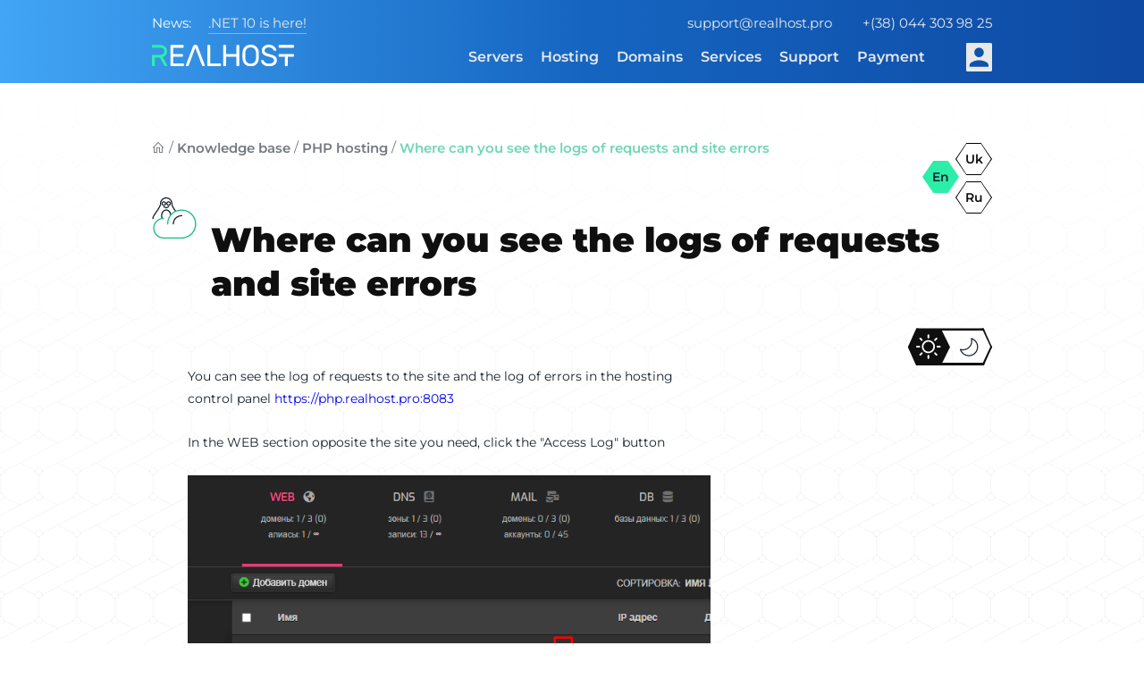

--- FILE ---
content_type: text/html; charset=utf-8
request_url: https://realhost.pro/en/kb/php/where-can-you-see-logs-of-requests-and-site-errors
body_size: 5993
content:
<!DOCTYPE html>
<html lang="en">
<head>
    <!-- DNS Prefetch -->
        <link rel="dns-prefetch" href="https://www.google-analytics.com">
    <link rel="dns-prefetch" href="https://www.googletagmanager.com">
    <link href="https://www.google-analytics.com" rel="preconnect" crossorigin>
    <link href="https://www.googletagmanager.com" rel="preconnect" crossorigin>
    <script>
        (function (w, d, s, l, i) {
            w[l] = w[l] || []; w[l].push({
                'gtm.start':
                    new Date().getTime(), event: 'gtm.js'
            }); var f = d.getElementsByTagName(s)[0],
                j = d.createElement(s), dl = l != 'dataLayer' ? '&l=' + l : ''; j.async = true; j.src =
                    'https://www.googletagmanager.com/gtm.js?id=' + i + dl; f.parentNode.insertBefore(j, f);
        })(window, document, 'script', 'dataLayer', 'GTM-TK665G3');
    </script>


    <meta charset="utf-8" />
    <meta http-equiv="X-UA-Compatible" content="IE=edge">
    <meta name="viewport" content="width=device-width, initial-scale=1.0" />

    <!-- Favicon -->
    <link rel="shortcut icon" href="/img/rh-favicon.ico">

    <!--- SEO -->
    <title>Where can you see the logs of requests and site errors - PHP hosting | Knowledge base</title>
<link rel="canonical" href="https://realhost.pro/en/kb/php/where-can-you-see-logs-of-requests-and-site-errors" />
<meta name="description" content="Where can you see the logs of requests and site errors" />


<meta property="og:description" content="Where can you see the logs of requests and site errors" />


<meta property="og:title" content="Where can you see the logs of requests and site errors - PHP hosting | Knowledge base" />

<meta property="og:url" content="https://realhost.pro/en/kb/php/where-can-you-see-logs-of-requests-and-site-errors" />
    
    <!-- Head scripts -->
    <script src="/lib/jquery/dist/jquery.slim.min.js"></script>
    <script src="/lib/lozad/lozad.min.js?v=mOFREFhqmHeQbXpK2lp4nA3qooVgACfh88fpJftLBbc"></script>
    

    <link href="/css/libs.min.css?v=1jfF_g2OyKYL1clp9tdCKwyJ9hMLrg-3HQMFUpaiStk" rel="stylesheet" />
    <link href="/fonts/cloudicon/Cloudicon.ttf?h7rmut" rel="preload" as="font" type="font/woff2" crossorigin />
    <!-- Fonts -->
    <link rel="stylesheet" href="/css/line-awesome/css/line-awesome.min.css" />

    

    <!-- Preload CSS styles -->

    <!-- Styles -->
    <link rel="stylesheet" href="/css/style.css?v=0ABWn05HwUaOkLLXHiAQrjj8JWhCTUsP46Z-0Qf3yho" />
    
    <link rel="stylesheet" href="/lib/slick/slick.css?v=3h45mwconzsKjTUULjY-EoEkoRhXcOIU4l5YAw2tSOU" />
    <script src="/lib/slick/slick.min.js?v=DHF4zGyjT7GOMPBwpeehwoey18z8uiz98G4PRu2lV0A"></script>


    <!-- HrefLang -->
    <link rel="alternate" href="https://realhost.pro/en/kb/php/where-can-you-see-logs-of-requests-and-site-errors" hreflang="en" />
<link rel="alternate" href="https://realhost.pro/kb/php/where-can-you-see-logs-of-requests-and-site-errors" hreflang="uk" />
<link rel="alternate" href="https://realhost.pro/ru/kb/php/where-can-you-see-logs-of-requests-and-site-errors" hreflang="ru" />



    <!-- JsonLD -->
<script type="application/ld+json">[{"@context":"https://schema.org","@type":"WebSite","url":"https://realhost.pro/en/kb/php/where-can-you-see-logs-of-requests-and-site-errors"},{"@context":"https://schema.org","@type":"Organization","name":"realhost hosting","sameAs":"https://www.facebook.com/realhostpro","url":"https://realhost.pro","contactPoint":{"@type":"ContactPoint","contactType":"customer service","telephone":"\u002B38 044 303 98 25"},"email":"support@realhost.pro"}]</script>
    
    <link href="/css/prism.min.css?v=VxCj0NP29b6_lgRpQW9VQmAqlgDbs9ViFpN2qiSLUJs" rel="stylesheet" />

    <script type="text/javascript" src="https://w2ui.com/src/w2ui-1.4.2.min.js"></script>
    <link rel="stylesheet" type="text/css" href="https://w2ui.com/src/w2ui-1.4.2.min.css" />

</head>

<body class="light-theme" data-auth="False" data-api-base-url="https://api.realhost.pro">
    <script>document.cookie = "_w=;path=/" + window.innerWidth;</script>
    
    <header class="header">
        <div class="container">
            <div class="header-top pure-g">
                    <div class="header-top__text pure-u-1-3">
                        News:
                        <a href="/en/news/dot-net-10-hosting">.NET 10 is here!</a>
                    </div>                    
                <div class="lang d-flex desk-hide">
                                <a href="/kb/php/where-can-you-see-logs-of-requests-and-site-errors" class="">uk</a>
            <span class="text-default">en</span>
            <a href="/ru/kb/php/where-can-you-see-logs-of-requests-and-site-errors" class="">ru</a>

                </div>
                <div class="header-top-info pure-u-2-3 text-right">
                    
                    <a href="mailto:support@realhost.pro">support@realhost.pro</a> 
                    <a href="tel:+380443039825">+(38) 044 303 98 25</a>
                </div>
            </div>
            <div class="pure-g d-flex align-center">
                <div class="pure-u-1-5">
                    <a class="logo header-logo" rel="nofollow" href="/en">
                        <img alt="RealHOST" src="/img/logo.svg" />
                    </a>
                </div>
                <div class="pure-u-4-5 d-flex align-center justify-end">
                    <nav class="nav header-nav pure-menu pure-menu-horizontal pure-menu-list text-right">
                        <div class="header-nav__item pure-menu-item pure-menu-allow-hover pure-menu-has-children">
                            <a class="header-nav__link pure-menu-link" href="/en/vps">Servers</a>
                            <div class="header-nav__item--toggler"></div>
                            <div class="nav-dropdown__list pure-menu-children">
                                <div class="nav-dropdown__item pure-menu-item">
                                    <a class="nav-dropdown__link d-flex box-row" href="/en/vps/promo">
                                        <div class="nav-dropdown__item-ico">
                                            <img src="/img/menu-001.svg" alt="Promo VPS servers" />
                                        </div>
                                        <div class="nav-dropdown__item-content">
                                            <div class="nav-dropdown__item-title">Promo VPS servers</div>
                                            <div class="nav-dropdown__item-text">Option of OS selection, KVM virtualization <br> Cloud platform </div>
                                        </div>
                                    </a>
                                </div>
                                <div class="nav-dropdown__item pure-menu-item">
                                    <a class="nav-dropdown__link d-flex box-row" href="/en/vps/linux">
                                        <div class="nav-dropdown__item-ico">
                                            <img src="/img/menu-002.svg" alt="Linux VPS" />
                                        </div>
                                        <div class="nav-dropdown__item-content">
                                            <div class="nav-dropdown__item-title">Linux VPS</div>
                                            <div class="nav-dropdown__item-text">Virtual servers on Linux OS <br> KVM virtualization</div>
                                        </div>
                                    </a>
                                </div>
                                <div class="nav-dropdown__item pure-menu-item">
                                    <a class="nav-dropdown__link d-flex box-row" href="/en/vps/windows">
                                        <div class="nav-dropdown__item-ico">
                                            <img src="/img/menu-003.svg" alt="Windows VPS" />
                                        </div>
                                        <div class="nav-dropdown__item-content">
                                            <div class="nav-dropdown__item-title">Windows VPS</div>
                                            <div class="nav-dropdown__item-text">Virtual servers on Windows <br> KVM virtualization</div>
                                        </div>
                                    </a>
                                </div>
                            </div>
                        </div>
                        <div class="header-nav__item pure-menu-item pure-menu-allow-hover pure-menu-has-children">
                            <a class="header-nav__link pure-menu-link" href="/en/hosting">Hosting</a>
                            <div class="header-nav__item--toggler"></div>
                            <div class="nav-dropdown__list pure-menu-children">
                                <div class="nav-dropdown__item pure-menu-item">
                                    <a class="nav-dropdown__link pure-menu-link d-flex box-row" href="/en/hosting/aspnet">
                                        <div class="nav-dropdown__item-ico">
                                            <img src="/img/menu-005.svg" alt="ASP.NET hosting" />
                                        </div>
                                        <div class="nav-dropdown__item-content">
                                            <div class="nav-dropdown__item-title">ASP.NET hosting</div>
                                            <div class="nav-dropdown__item-text">Placement of sites on the platform ASP.NET and ASP.NET Core</div>
                                        </div>
                                    </a>
                                </div>
                                <div class="nav-dropdown__item pure-menu-item">
                                    <a class="nav-dropdown__link pure-menu-link d-flex box-row" href="/en/hosting/php">
                                        <div class="nav-dropdown__item-ico">
                                            <img src="/img/menu-004.svg" alt="PHP hosting" />
                                        </div>
                                        <div class="nav-dropdown__item-content">
                                            <div class="nav-dropdown__item-title">PHP hosting</div>
                                            <div class="nav-dropdown__item-text">Hosting sites in PHP and LAMP-platform</div>
                                        </div>
                                    </a>
                                </div>
                            </div>
                        </div>
                        <div class="header-nav__item pure-menu-item">
                            <a class="header-nav__link pure-menu-link" href="/en/domains">Domains</a>
                        </div>
                        <div class="header-nav__item pure-menu-item pure-menu-allow-hover pure-menu-has-children">
                            <a class="header-nav__link pure-menu-link" href="/en/services">Services</a>
                            <div class="header-nav__item--toggler"></div>
                            <div class="nav-dropdown__list pure-menu-children">
                                <div class="nav-dropdown__item pure-menu-item">
                                    <a class="nav-dropdown__link pure-menu-link d-flex box-row" href="/en/services/liteofficemail">
                                        <div class="nav-dropdown__item-ico">
                                            <img width="49" src="/img/menu-006.svg" alt="Liteoffice Mail" />
                                        </div>
                                        <div class="nav-dropdown__item-content">
                                            <div class="nav-dropdown__item-title">Liteoffice Mail</div>
                                            <div class="nav-dropdown__item-text">LiteOffice Mail - Email for Business with advanced features</div>
                                        </div>
                                    </a>
                                </div>
                                <div class="nav-dropdown__item pure-menu-item">
                                    <a rel="nofollow" class="nav-dropdown__link pure-menu-link d-flex box-row" href="/en/services/seafile">
                                        <div class="nav-dropdown__item-ico">
                                            <img width="49" src="/img/menu-007.svg" alt="Seafile storage" />
                                        </div>
                                        <div class="nav-dropdown__item-content">
                                            <div class="nav-dropdown__item-title">Seafile storage</div>
                                            <div class="nav-dropdown__item-text">Simple Dropbox Alternative</div>
                                        </div>
                                    </a>
                                </div>
                                <div class="nav-dropdown__item pure-menu-item">
                                    <a class="nav-dropdown__link pure-menu-link d-flex box-row" href="/en/services/stor">
                                        <div class="nav-dropdown__item-ico">
                                            <img width="49" src="/img/stor-light.svg" alt="Storage FTP/SMB" />
                                        </div>
                                        <div class="nav-dropdown__item-content">
                                            <div class="nav-dropdown__item-title">Storage FTP/SMB</div>
                                            <div class="nav-dropdown__item-text">FTP / SMB file service for storing backups</div>
                                        </div>
                                    </a>
                                </div>
                            </div>
                        </div>

                        <div class="header-nav__item pure-menu-item pure-menu-allow-hover pure-menu-has-children">
                            <a href="#" class="header-nav__link pure-menu-link">Support</a>
                            <div class="header-nav__item--toggler"></div>
                            <div class="nav-dropdown__list pure-menu-children">
                                <div class="nav-dropdown__item pure-menu-item">
                                    <span data-url="/en/support" class="nav-dropdown__link pure-menu-link d-flex box-row">
                                        <div class="nav-dropdown__item-ico">
                                            <img width="49" src="/img/support-light.svg" alt="Support center" />
                                        </div>
                                        <div class="nav-dropdown__item-content">
                                            <div class="nav-dropdown__item-title">Support center</div>
                                            <div class="nav-dropdown__item-text">Hosting customer support service</div>
                                        </div>
                                    </span>
                                </div>
                                <div class="nav-dropdown__item pure-menu-item">
                                    <a href="https://t.me/realhost_support_bot" target="_blank" rel="nofollow" class="nav-dropdown__link pure-menu-link d-flex box-row">
                                        <div class="nav-dropdown__item-ico">
                                            <img width="49" src="/img/telegram-light.svg" alt="Telegram support bot" />
                                        </div>
                                        <div class="nav-dropdown__item-content">
                                            <div class="nav-dropdown__item-title">Telegram bot</div>
                                            <div class="nav-dropdown__item-text">Support and notifications in telegram bot</div>
                                        </div>
                                    </a>
                                </div>
                                <div class="nav-dropdown__item pure-menu-item">
                                    <a rel="nofollow" class="nav-dropdown__link pure-menu-link d-flex box-row" href="/en/kb">
                                        <div class="nav-dropdown__item-ico">
                                            <img width="49" src="/img/select-light.svg" alt="Knowledge base" />
                                        </div>
                                        <div class="nav-dropdown__item-content">
                                            <div class="nav-dropdown__item-title">Knowledge base</div>
                                            <div class="nav-dropdown__item-text">Step-by-step guides on how to set up and operate hosting products and services. Answers to frequently asked questions</div>
                                        </div>
                                    </a>
                                </div>
                                <div class="nav-dropdown__item pure-menu-item">
                                    <a href="https://realhost.pro/en/news" rel="nofollow" class="nav-dropdown__link pure-menu-link d-flex box-row">
                                        <div class="nav-dropdown__item-ico">
                                            <img width="49" src="/img/newspaper-light.svg" alt="News" />
                                        </div>
                                        <div class="nav-dropdown__item-content">
                                            <div class="nav-dropdown__item-title">News</div>
                                            <div class="nav-dropdown__item-text">Company news on the updates and changes in hosting services</div>
                                        </div>
                                    </a>
                                </div>
                                <div class="nav-dropdown__item pure-menu-item">
                                    <a class="nav-dropdown__link pure-menu-link d-flex box-row" href="/en/blog">
                                        <div class="nav-dropdown__item-ico">
                                            <img width="49" src="/img/blog-light.svg" alt="Blog" />
                                        </div>
                                        <div class="nav-dropdown__item-content">
                                            <div class="nav-dropdown__item-title">Blog</div>
                                            <div class="nav-dropdown__item-text">Useful and interesting articles and tips</div>
                                        </div>
                                    </a>
                                </div>
                            </div>
                        </div>

                        <div class="header-nav__item pure-menu-item">
                            <a rel="nofollow" class="header-nav__link pure-menu-link" href="/en/pay">Payment</a>
                        </div>
                    </nav>
                        <span class="login-btn header__btn btn btn--rounded" data-url="/en/account/login">Sign in</span>
                    <span class="menu__btn--mob desk-hide">
                        <img alt="Menu button" src="/img/menu-btn-ico.svg" />
                    </span>
                </div>
            </div>
        </div>
    </header>

            <div class="breadcrumbs-wrap">
                <div class="container">
                    <div class="breadcrumbs d-flex breadcrumbs-main">
                                        <a href="/en" class="breadcrumbs__item">
                                            <i class="la la-home"></i>
                                        </a>                                        
                                <div class="breadcrumbs__sep">/</div>
                                    <a href="/en/kb" class="breadcrumbs__item">Knowledge base</a>
                                <div class="breadcrumbs__sep">/</div>
                                    <a href="/en/kb/php" class="breadcrumbs__item">PHP hosting</a>
                                <div class="breadcrumbs__sep">/</div>
                                <span class="breadcrumbs__item active">Where can you see the logs of requests and site errors</span>
                    </div>
                </div>
            </div>
    
    <div class="container" style="position: relative;">
        <div class="lang lang-fixed d-flex box-col">
                        <a href="/kb/php/where-can-you-see-logs-of-requests-and-site-errors" class="">uk</a>
            <span class="text-default">en</span>
            <a href="/ru/kb/php/where-can-you-see-logs-of-requests-and-site-errors" class="">ru</a>

        </div>
    </div>

    <div>
        <div class="start-block">
    <div class="container">
        <div class="d-flex">
            <div class="kb-category__title-ico">
                <img alt="php" src="/img/php-light.svg" />
            </div>
            <h1 class="kb-category__title">Where can you see the logs of requests and site errors</h1>
        </div>
        <div class="theme-switch" alt-theme="dark-theme">
    <label class="switch">
        <input type="checkbox" class="theme-switch__btn light-theme">
        <span class="slider"></span>
    </label>
</div>
    </div>
</div>
<div class="container post-container">
    <div class="d-flex">
        <div class="content-with-sidebar kb-category__content post-content">
            <div class="kb-category__section">
                            <div class="single-content-section">
<p>You can see the log of requests to the site and the log of errors in the hosting control panel <a data-go-target="_blank" data-go-url="https://php.realhost.pro:8083" href="javascript:void()">https://php.realhost.pro:8083</a></p>

<p>In the WEB section opposite the site you need, click the &quot;Access Log&quot; button</p>
                            </div>
                            <div class="single-content-section">
                                <div class="image-box mb-20">
                                    <img data-src="//realhost.pro/data/posts/200RC4T1.png" class="img-fluid lazy popup_image" data-container-class="container" alt="2.Where can you see the logs of requests and site errors" src="" />
                                </div>
                            </div>
                            <div class="single-content-section">
                                <div class="image-box mb-20">
                                    <img data-src="//realhost.pro/data/posts/GWMEVysb.png" class="img-fluid lazy popup_image" data-container-class="container" alt="3.Where can you see the logs of requests and site errors" src="" />
                                </div>
                            </div>
                            <div class="single-content-section">
<p>When accessing the hosting server via ssh, the log files are located along the path:</p>

<ul>
	<li><i class=icofont-check-alt></i>/home/&lt;username&gt;/web/&lt;domain name&gt;/logs/&lt;domain name&gt;.log - log of requests</li>
	<li><i class=icofont-check-alt></i>/home/&lt;username&gt;/web/&lt;domain name&gt;/logs/&lt;domain name&gt;.error.log - error log</li>
</ul>
                            </div>
            </div>
        </div>
    </div>
</div>


    </div>


    <footer class="footer">
        <div class="container">
            <div class="pure-g">
                <div class="footer-menu pure-u-1-3">
                    <div class="footer-menu__title">Products</div>
                    <div class="footer-menu__item">
                        <a class="footer-menu__link" href="/en/hosting">Shared hosting</a>
                    </div>
                    <div class="footer-menu__item">
                        <a class="footer-menu__link" href="/en/hosting/php">PHP hosting</a>
                    </div>
                    <div class="footer-menu__item">
                        <a class="footer-menu__link" href="/en/hosting/aspnet">ASP.NET hosting</a>
                    </div>
                    <div class="footer-menu__item">
                        <a class="footer-menu__link" href="/en/vps">Cloud vps</a>
                    </div>
                    <div class="footer-menu__item">
                        <a class="footer-menu__link" href="/en/vps/linux">Linux VPS</a>
                    </div>
                    <div class="footer-menu__item">
                        <a class="footer-menu__link" href="/en/vps/windows">Windows VPS</a>
                    </div>
                </div>
                <div class="footer-menu pure-u-1-3">
                    <div class="footer-menu__title">Services</div>
                    <div class="footer-menu__item">
                        <a class="footer-menu__link" href="/en/domains">Domain registration</a>
                    </div>
                    <div class="footer-menu__item">
                        <a class="footer-menu__link" href="/en/services/liteofficemail">Corporate email</a>
                    </div>
                    <div class="footer-menu__item">
                        <a rel="nofollow" class="footer-menu__link" href="/en/services/seafile">Seafile cloud storage</a>
                    </div>
                    <div class="footer-menu__item">
                        <a class="footer-menu__link" href="/en/services/stor">Storage FTP/SMB</a>
                    </div>
                </div>
                <div class="footer-menu  pure-u-1-3">
                    <div class="footer-menu__title">About company</div>
                    <div class="footer-menu__item">
                        <a rel="nofollow" class="footer-menu__link" href="/en/contacts">Contacts</a>
                    </div>
                    <div class="footer-menu__item">
                        <a rel="nofollow" class="footer-menu__link" href="/en/about">About us</a>
                    </div>
                    <div class="footer-menu__item">
                        <a rel="nofollow" class="footer-menu__link" href="/en/news">News</a>
                    </div>
                    <div class="footer-menu__item">
                        <a rel="nofollow" class="footer-menu__link" href="/en/kb">Knowledge base</a>
                    </div>
                    <div class="footer-menu__item">
                        <a href="https://t.me/realhost_support_bot" target="_blank" rel="nofollow" class="footer-menu__link">Telegram bot</a>
                    </div>
                    <div class="footer-menu__item">
                        <a class="footer-menu__link" href="/en/blog">Blog</a>
                    </div>
                    <div class="footer-menu__item">
                        <a rel="nofollow" class="footer-menu__link" href="/en/useragreement">User agreement</a>
                    </div>
                    <div class="footer-menu__item">
                        <a rel="nofollow" class="footer-menu__link" href="/en/terms">Terms</a>
                    </div>
                    <div class="footer-menu__item">
                        <a rel="nofollow" class="footer-menu__link" href="/en/privacy">Privacy</a>
                    </div>
                     <div class="footer-menu__item">
                        <a rel="nofollow" class="footer-menu__link" href="/en/pay">Payment</a>
                    </div>
                </div>
            </div>
            <div class="footer-bottom d-flex justify-between align-start">
                <div class="theme-switch" alt-theme="dark-theme">
    <label class="switch">
        <input type="checkbox" class="theme-switch__btn light-theme">
        <span class="slider"></span>
    </label>
</div>
                <div class="footer-info text-center">
                    <a class="logo footer-logo" rel="nofollow" href="/en">
                        <img alt="RealHOST" src="/img/logo.svg" />
                    </a> <br>
                    <a href="tel:+380443039825">+(38) 044 303 98 25</a><br>
                    <a href="mailto:support@realhost.pro">support@realhost.pro</a><br>
                    <p>&copy; 2026 RealHOST, all rights reserved</p>
                </div>
                <div class="lang lang--vertical d-flex box-row justify-between">
                                <a href="/kb/php/where-can-you-see-logs-of-requests-and-site-errors" class="">uk</a>
            <span class="text-default">en</span>
            <a href="/ru/kb/php/where-can-you-see-logs-of-requests-and-site-errors" class="">ru</a>

                </div>
            </div>
        </div>
    </footer>

    <div class="back-to-top__btn"></div>

    <!-- script libraries-->
    
    <script src="/lib/js-cookie/dist/js.cookie.min.js?v=WCzAhd2P6gRJF9Hv3oOOd-hFJi_QJbv-Azn4CGB8gfY"></script>
    <script src="/lib/superagent/superagent.min.js?v=fYLFucdpHqCKXfG34XQjmWpmFoxeCdSXZ7DNMNUsRbE"></script>
    



    <!-- custom scripts -->
    
    
        <script src="/js/common.min.js?v=jrT_3y2VOlGPv8vU92SuTLZvuj0C3vRMXoCi5ew1W4c"></script>
    
    
    <script defer src="/js/prism.min.js?v=7n_g45H2n0gXHAIiTWn8MTfjo80mqPGqRY4MbtQR5x4"></script>


    

    
</body>
</html>


--- FILE ---
content_type: text/css
request_url: https://realhost.pro/css/libs.min.css?v=1jfF_g2OyKYL1clp9tdCKwyJ9hMLrg-3HQMFUpaiStk
body_size: 6583
content:
html{line-height:1.15;-webkit-text-size-adjust:100%}body{margin:0}main{display:block}h1{font-size:2em;margin:.67em 0}hr{box-sizing:content-box;height:0;overflow:visible}pre{font-family:monospace,monospace;font-size:1em}a{background-color:transparent}abbr[title]{border-bottom:none;text-decoration:underline;-webkit-text-decoration:underline dotted;text-decoration:underline dotted}b,strong{font-weight:bolder}code,kbd,samp{font-family:monospace,monospace;font-size:1em}small{font-size:80%}sub,sup{font-size:75%;line-height:0;position:relative;vertical-align:baseline}sub{bottom:-.25em}sup{top:-.5em}img{border-style:none}button,input,optgroup,select,textarea{font-family:inherit;font-size:100%;line-height:1.15;margin:0}button,input{overflow:visible}button,select{text-transform:none}[type=button],[type=reset],[type=submit],button{-webkit-appearance:button}[type=button]::-moz-focus-inner,[type=reset]::-moz-focus-inner,[type=submit]::-moz-focus-inner,button::-moz-focus-inner{border-style:none;padding:0}[type=button]:-moz-focusring,[type=reset]:-moz-focusring,[type=submit]:-moz-focusring,button:-moz-focusring{outline:1px dotted ButtonText}fieldset{padding:.35em .75em .625em}legend{box-sizing:border-box;color:inherit;display:table;max-width:100%;padding:0;white-space:normal}progress{vertical-align:baseline}textarea{overflow:auto}[type=checkbox],[type=radio]{box-sizing:border-box;padding:0}[type=number]::-webkit-inner-spin-button,[type=number]::-webkit-outer-spin-button{height:auto}[type=search]{-webkit-appearance:textfield;outline-offset:-2px}[type=search]::-webkit-search-decoration{-webkit-appearance:none}::-webkit-file-upload-button{-webkit-appearance:button;font:inherit}details{display:block}summary{display:list-item}template{display:none}[hidden]{display:none}html{font-family:sans-serif}.hidden,[hidden]{display:none!important}.pure-img{max-width:100%;height:auto;display:block}.pure-g{display:flex;flex-flow:row wrap;align-content:flex-start}.pure-u{display:inline-block;vertical-align:top}.pure-u-1,.pure-u-1-1,.pure-u-1-12,.pure-u-1-2,.pure-u-1-24,.pure-u-1-3,.pure-u-1-4,.pure-u-1-5,.pure-u-1-6,.pure-u-1-8,.pure-u-10-24,.pure-u-11-12,.pure-u-11-24,.pure-u-12-24,.pure-u-13-24,.pure-u-14-24,.pure-u-15-24,.pure-u-16-24,.pure-u-17-24,.pure-u-18-24,.pure-u-19-24,.pure-u-2-24,.pure-u-2-3,.pure-u-2-5,.pure-u-20-24,.pure-u-21-24,.pure-u-22-24,.pure-u-23-24,.pure-u-24-24,.pure-u-3-24,.pure-u-3-4,.pure-u-3-5,.pure-u-3-8,.pure-u-4-24,.pure-u-4-5,.pure-u-5-12,.pure-u-5-24,.pure-u-5-5,.pure-u-5-6,.pure-u-5-8,.pure-u-6-24,.pure-u-7-12,.pure-u-7-24,.pure-u-7-8,.pure-u-8-24,.pure-u-9-24{display:inline-block;letter-spacing:normal;word-spacing:normal;vertical-align:top;text-rendering:auto}.pure-u-1-24{width:4.1667%}.pure-u-1-12,.pure-u-2-24{width:8.3333%}.pure-u-1-8,.pure-u-3-24{width:12.5%}.pure-u-1-6,.pure-u-4-24{width:16.6667%}.pure-u-1-5{width:20%}.pure-u-5-24{width:20.8333%}.pure-u-1-4,.pure-u-6-24{width:25%}.pure-u-7-24{width:29.1667%}.pure-u-1-3,.pure-u-8-24{width:33.3333%}.pure-u-3-8,.pure-u-9-24{width:37.5%}.pure-u-2-5{width:40%}.pure-u-10-24,.pure-u-5-12{width:41.6667%}.pure-u-11-24{width:45.8333%}.pure-u-1-2,.pure-u-12-24{width:50%}.pure-u-13-24{width:54.1667%}.pure-u-14-24,.pure-u-7-12{width:58.3333%}.pure-u-3-5{width:60%}.pure-u-15-24,.pure-u-5-8{width:62.5%}.pure-u-16-24,.pure-u-2-3{width:66.6667%}.pure-u-17-24{width:70.8333%}.pure-u-18-24,.pure-u-3-4{width:75%}.pure-u-19-24{width:79.1667%}.pure-u-4-5{width:80%}.pure-u-20-24,.pure-u-5-6{width:83.3333%}.pure-u-21-24,.pure-u-7-8{width:87.5%}.pure-u-11-12,.pure-u-22-24{width:91.6667%}.pure-u-23-24{width:95.8333%}.pure-u-1,.pure-u-1-1,.pure-u-24-24,.pure-u-5-5{width:100%}.pure-button{display:inline-block;line-height:normal;white-space:nowrap;vertical-align:middle;text-align:center;cursor:pointer;-webkit-user-drag:none;-webkit-user-select:none;user-select:none;box-sizing:border-box}.pure-button::-moz-focus-inner{padding:0;border:0}.pure-button-group{letter-spacing:-.31em;text-rendering:optimizespeed}.opera-only :-o-prefocus,.pure-button-group{word-spacing:-0.43em}.pure-button-group .pure-button{letter-spacing:normal;word-spacing:normal;vertical-align:top;text-rendering:auto}.pure-button{font-family:inherit;font-size:100%;padding:.5em 1em;color:rgba(0,0,0,.8);border:none transparent;background-color:#e6e6e6;text-decoration:none;border-radius:2px}.pure-button-hover,.pure-button:focus,.pure-button:hover{background-image:linear-gradient(transparent,rgba(0,0,0,.05) 40%,rgba(0,0,0,.1))}.pure-button:focus{outline:0}.pure-button-active,.pure-button:active{box-shadow:0 0 0 1px rgba(0,0,0,.15) inset,0 0 6px rgba(0,0,0,.2) inset;border-color:#000}.pure-button-disabled,.pure-button-disabled:active,.pure-button-disabled:focus,.pure-button-disabled:hover,.pure-button[disabled]{border:none;background-image:none;opacity:.4;cursor:not-allowed;box-shadow:none;pointer-events:none}.pure-button-hidden{display:none}.pure-button-primary,.pure-button-selected,a.pure-button-primary,a.pure-button-selected{background-color:#0078e7;color:#fff}.pure-button-group .pure-button{margin:0;border-radius:0;border-right:1px solid rgba(0,0,0,.2)}.pure-button-group .pure-button:first-child{border-top-left-radius:2px;border-bottom-left-radius:2px}.pure-button-group .pure-button:last-child{border-top-right-radius:2px;border-bottom-right-radius:2px;border-right:none}.pure-form input[type=color],.pure-form input[type=date],.pure-form input[type=datetime-local],.pure-form input[type=datetime],.pure-form input[type=email],.pure-form input[type=month],.pure-form input[type=number],.pure-form input[type=password],.pure-form input[type=search],.pure-form input[type=tel],.pure-form input[type=text],.pure-form input[type=time],.pure-form input[type=url],.pure-form input[type=week],.pure-form select,.pure-form textarea{padding:.5em .6em;display:inline-block;border:1px solid #ccc;box-shadow:inset 0 1px 3px #ddd;border-radius:4px;vertical-align:middle;box-sizing:border-box}.pure-form input:not([type]){padding:.5em .6em;display:inline-block;border:1px solid #ccc;box-shadow:inset 0 1px 3px #ddd;border-radius:4px;box-sizing:border-box}.pure-form input[type=color]{padding:.2em .5em}.pure-form input[type=color]:focus,.pure-form input[type=date]:focus,.pure-form input[type=datetime-local]:focus,.pure-form input[type=datetime]:focus,.pure-form input[type=email]:focus,.pure-form input[type=month]:focus,.pure-form input[type=number]:focus,.pure-form input[type=password]:focus,.pure-form input[type=search]:focus,.pure-form input[type=tel]:focus,.pure-form input[type=text]:focus,.pure-form input[type=time]:focus,.pure-form input[type=url]:focus,.pure-form input[type=week]:focus,.pure-form select:focus,.pure-form textarea:focus{outline:0;border-color:#129fea}.pure-form input:not([type]):focus{outline:0;border-color:#129fea}.pure-form input[type=checkbox]:focus,.pure-form input[type=file]:focus,.pure-form input[type=radio]:focus{outline:thin solid #129FEA;outline:1px auto #129FEA}.pure-form .pure-checkbox,.pure-form .pure-radio{margin:.5em 0;display:block}.pure-form input[type=color][disabled],.pure-form input[type=date][disabled],.pure-form input[type=datetime-local][disabled],.pure-form input[type=datetime][disabled],.pure-form input[type=email][disabled],.pure-form input[type=month][disabled],.pure-form input[type=number][disabled],.pure-form input[type=password][disabled],.pure-form input[type=search][disabled],.pure-form input[type=tel][disabled],.pure-form input[type=text][disabled],.pure-form input[type=time][disabled],.pure-form input[type=url][disabled],.pure-form input[type=week][disabled],.pure-form select[disabled],.pure-form textarea[disabled]{cursor:not-allowed;background-color:#eaeded;color:#cad2d3}.pure-form input:not([type])[disabled]{cursor:not-allowed;background-color:#eaeded;color:#cad2d3}.pure-form input[readonly],.pure-form select[readonly],.pure-form textarea[readonly]{background-color:#eee;color:#777;border-color:#ccc}.pure-form input:focus:invalid,.pure-form select:focus:invalid,.pure-form textarea:focus:invalid{color:#b94a48;border-color:#e9322d}.pure-form input[type=checkbox]:focus:invalid:focus,.pure-form input[type=file]:focus:invalid:focus,.pure-form input[type=radio]:focus:invalid:focus{outline-color:#e9322d}.pure-form select{height:2.25em;border:1px solid #ccc;background-color:#fff}.pure-form select[multiple]{height:auto}.pure-form label{margin:.5em 0 .2em}.pure-form fieldset{margin:0;padding:.35em 0 .75em;border:0}.pure-form legend{display:block;width:100%;padding:.3em 0;margin-bottom:.3em;color:#333;border-bottom:1px solid #e5e5e5}.pure-form-stacked input[type=color],.pure-form-stacked input[type=date],.pure-form-stacked input[type=datetime-local],.pure-form-stacked input[type=datetime],.pure-form-stacked input[type=email],.pure-form-stacked input[type=file],.pure-form-stacked input[type=month],.pure-form-stacked input[type=number],.pure-form-stacked input[type=password],.pure-form-stacked input[type=search],.pure-form-stacked input[type=tel],.pure-form-stacked input[type=text],.pure-form-stacked input[type=time],.pure-form-stacked input[type=url],.pure-form-stacked input[type=week],.pure-form-stacked label,.pure-form-stacked select,.pure-form-stacked textarea{display:block;margin:.25em 0}.pure-form-stacked input:not([type]){display:block;margin:.25em 0}.pure-form-aligned input,.pure-form-aligned select,.pure-form-aligned textarea,.pure-form-message-inline{display:inline-block;vertical-align:middle}.pure-form-aligned textarea{vertical-align:top}.pure-form-aligned .pure-control-group{margin-bottom:.5em}.pure-form-aligned .pure-control-group label{text-align:right;display:inline-block;vertical-align:middle;width:10em;margin:0 1em 0 0}.pure-form-aligned .pure-controls{margin:1.5em 0 0 11em}.pure-form .pure-input-rounded,.pure-form input.pure-input-rounded{border-radius:2em;padding:.5em 1em}.pure-form .pure-group fieldset{margin-bottom:10px}.pure-form .pure-group input,.pure-form .pure-group textarea{display:block;padding:10px;margin:0 0 -1px;border-radius:0;position:relative;top:-1px}.pure-form .pure-group input:focus,.pure-form .pure-group textarea:focus{z-index:3}.pure-form .pure-group input:first-child,.pure-form .pure-group textarea:first-child{top:1px;border-radius:4px 4px 0 0;margin:0}.pure-form .pure-group input:first-child:last-child,.pure-form .pure-group textarea:first-child:last-child{top:1px;border-radius:4px;margin:0}.pure-form .pure-group input:last-child,.pure-form .pure-group textarea:last-child{top:-2px;border-radius:0 0 4px 4px;margin:0}.pure-form .pure-group button{margin:.35em 0}.pure-form .pure-input-1{width:100%}.pure-form .pure-input-3-4{width:75%}.pure-form .pure-input-2-3{width:66%}.pure-form .pure-input-1-2{width:50%}.pure-form .pure-input-1-3{width:33%}.pure-form .pure-input-1-4{width:25%}.pure-form-message-inline{display:inline-block;padding-left:.3em;color:#666;vertical-align:middle;font-size:.875em}.pure-form-message{display:block;color:#666;font-size:.875em}@media only screen and (max-width :480px){.pure-form button[type=submit]{margin:.7em 0 0}.pure-form input:not([type]),.pure-form input[type=color],.pure-form input[type=date],.pure-form input[type=datetime-local],.pure-form input[type=datetime],.pure-form input[type=email],.pure-form input[type=month],.pure-form input[type=number],.pure-form input[type=password],.pure-form input[type=search],.pure-form input[type=tel],.pure-form input[type=text],.pure-form input[type=time],.pure-form input[type=url],.pure-form input[type=week],.pure-form label{margin-bottom:.3em;display:block}.pure-group input:not([type]),.pure-group input[type=color],.pure-group input[type=date],.pure-group input[type=datetime-local],.pure-group input[type=datetime],.pure-group input[type=email],.pure-group input[type=month],.pure-group input[type=number],.pure-group input[type=password],.pure-group input[type=search],.pure-group input[type=tel],.pure-group input[type=text],.pure-group input[type=time],.pure-group input[type=url],.pure-group input[type=week]{margin-bottom:0}.pure-form-aligned .pure-control-group label{margin-bottom:.3em;text-align:left;display:block;width:100%}.pure-form-aligned .pure-controls{margin:1.5em 0 0 0}.pure-form-message,.pure-form-message-inline{display:block;font-size:.75em;padding:.2em 0 .8em}}.pure-menu{box-sizing:border-box}.pure-menu-fixed{position:fixed;left:0;top:0;z-index:3}.pure-menu-item,.pure-menu-list{position:relative}.pure-menu-list{list-style:none;margin:0;padding:0}.pure-menu-item{padding:0;margin:0;height:100%}.pure-menu-heading,.pure-menu-link{display:block;text-decoration:none;white-space:nowrap}.pure-menu-horizontal{width:100%;white-space:nowrap}.pure-menu-horizontal .pure-menu-list{display:inline-block}.pure-menu-horizontal .pure-menu-heading,.pure-menu-horizontal .pure-menu-item,.pure-menu-horizontal .pure-menu-separator{display:inline-block;vertical-align:middle}.pure-menu-item .pure-menu-item{display:block}.pure-menu-children{display:none;position:absolute;left:100%;top:0;margin:0;padding:0;z-index:3}.pure-menu-horizontal .pure-menu-children{left:0;top:auto;width:inherit}.pure-menu-active>.pure-menu-children,.pure-menu-allow-hover:hover>.pure-menu-children{display:block;position:absolute}.pure-menu-has-children>.pure-menu-link:after{padding-left:.5em;content:"\25B8";font-size:small}.pure-menu-horizontal .pure-menu-has-children>.pure-menu-link:after{content:"\25BE"}.pure-menu-scrollable{overflow-y:scroll;overflow-x:hidden}.pure-menu-scrollable .pure-menu-list{display:block}.pure-menu-horizontal.pure-menu-scrollable .pure-menu-list{display:inline-block}.pure-menu-horizontal.pure-menu-scrollable{white-space:nowrap;overflow-y:hidden;overflow-x:auto;padding:.5em 0}.pure-menu-horizontal .pure-menu-children .pure-menu-separator,.pure-menu-separator{background-color:#ccc;height:1px;margin:.3em 0}.pure-menu-horizontal .pure-menu-separator{width:1px;height:1.3em;margin:0 .3em}.pure-menu-horizontal .pure-menu-children .pure-menu-separator{display:block;width:auto}.pure-menu-heading{text-transform:uppercase;color:#565d64}.pure-menu-link{color:#777}.pure-menu-children{background-color:#fff}.pure-menu-heading,.pure-menu-link{padding:.5em 1em}.pure-menu-disabled{opacity:.5}.pure-menu-disabled .pure-menu-link:hover{background-color:transparent;cursor:default}.pure-menu-active>.pure-menu-link,.pure-menu-link:focus,.pure-menu-link:hover{background-color:#eee}.pure-menu-selected>.pure-menu-link,.pure-menu-selected>.pure-menu-link:visited{color:#000}.pure-table{border-collapse:collapse;border-spacing:0;empty-cells:show;border:1px solid #cbcbcb}.pure-table caption{color:#000;font:italic 85%/1 arial,sans-serif;padding:1em 0;text-align:center}.pure-table td,.pure-table th{border-left:1px solid #cbcbcb;border-width:0 0 0 1px;font-size:inherit;margin:0;overflow:visible;padding:.5em 1em}.pure-table thead{background-color:#e0e0e0;color:#000;text-align:left;vertical-align:bottom}.pure-table td{background-color:transparent}.pure-table-odd td{background-color:#f2f2f2}.pure-table-striped tr:nth-child(2n-1) td{background-color:#f2f2f2}.pure-table-bordered td{border-bottom:1px solid #cbcbcb}.pure-table-bordered tbody>tr:last-child>td{border-bottom-width:0}.pure-table-horizontal td,.pure-table-horizontal th{border-width:0 0 1px 0;border-bottom:1px solid #cbcbcb}.pure-table-horizontal tbody>tr:last-child>td{border-bottom-width:0}
@font-face{font-family:'Cloudicon';src:url('lib/Cloudicon.eot?h7rmut');src:url('lib/Cloudicon.eot?h7rmut#iefix') format('embedded-opentype'),url('lib/Cloudicon.ttf?h7rmut') format('truetype'),url('lib/Cloudicon.woff?h7rmut') format('woff'),url('lib/Cloudicon.svg?h7rmut#Cloudicon') format('svg');font-weight:normal;font-style:normal;font-display:swap}[Cloudicon]:before{font-family:'Cloudicon';content:attr(Cloudicon)}[class^="icon-"],[class*=" icon-"]{font-family:'Cloudicon' !important;color:#808080;font-style:normal;font-weight:normal;font-variant:normal;text-transform:none;line-height:1;-webkit-font-smoothing:antialiased;-moz-osx-font-smoothing:grayscale}.icon-add:before{content:""}.icon-aid:before{content:""}.icon-alarm:before{content:""}.icon-alert:before{content:""}.icon-alpha:before{content:""}.icon-analytics:before{content:""}.icon-android:before{content:""}.icon-apple:before{content:""}.icon-audio:before{content:""}.icon-award:before{content:""}.icon-ballon:before{content:""}.icon-basketshop:before{content:""}.icon-battery:before{content:""}.icon-bell:before{content:""}.icon-bitcoin:before{content:""}.icon-blog:before{content:""}.icon-bluetooth:before{content:""}.icon-book:before{content:""}.icon-bookmark:before{content:""}.icon-branch:before{content:""}.icon-briefcase:before{content:""}.icon-browser:before{content:""}.icon-brush:before{content:""}.icon-bubble:before{content:""}.icon-builder:before{content:""}.icon-bulb:before{content:""}.icon-businesman:before{content:""}.icon-calendar:before{content:""}.icon-card:before{content:""}.icon-cart:before{content:""}.icon-cartdown:before{content:""}.icon-cartnull:before{content:""}.icon-cartup:before{content:""}.icon-cctv:before{content:""}.icon-center:before{content:""}.icon-ceo:before{content:""}.icon-chart:before{content:""}.icon-check:before{content:""}.icon-clip:before{content:""}.icon-clock:before{content:""}.icon-close:before{content:""}.icon-cloud:before{content:""}.icon-cloudconnect:before{content:""}.icon-cloudfast:before{content:""}.icon-cloudfiber:before{content:""}.icon-cloudlinux:before{content:""}.icon-cloudmanaged:before{content:""}.icon-cloudown:before{content:""}.icon-cloudowner:before{content:""}.icon-cloudsecurity:before{content:""}.icon-cloudserver:before{content:""}.icon-cloudup:before{content:""}.icon-cloudwindows:before{content:""}.icon-cluster:before{content:""}.icon-code:before{content:""}.icon-coffe:before{content:""}.icon-color:before{content:""}.icon-compare:before{content:""}.icon-compass:before{content:""}.icon-container:before{content:""}.icon-coupon:before{content:""}.icon-cpu:before{content:""}.icon-crown:before{content:""}.icon-danger:before{content:""}.icon-database:before{content:""}.icon-dedicated:before{content:""}.icon-delete:before{content:""}.icon-designed:before{content:""}.icon-desktop:before{content:""}.icon-device:before{content:""}.icon-diagram:before{content:""}.icon-diamond:before{content:""}.icon-direction:before{content:""}.icon-directions:before{content:""}.icon-disabled:before{content:""}.icon-diskette:before{content:""}.icon-display:before{content:""}.icon-docbox:before{content:""}.icon-document:before{content:""}.icon-dollar:before{content:""}.icon-domains:before{content:""}.icon-domainserver:before{content:""}.icon-doubleleft:before{content:""}.icon-doubleright:before{content:""}.icon-download:before{content:""}.icon-dribbble:before{content:""}.icon-drink:before{content:""}.icon-drives:before{content:""}.icon-drivessd:before{content:""}.icon-drone:before{content:""}.icon-drop:before{content:""}.icon-dropbox:before{content:""}.icon-duality:before{content:""}.icon-dvd:before{content:""}.icon-eco:before{content:""}.icon-ecommerce:before{content:""}.icon-editable:before{content:""}.icon-email:before{content:""}.icon-emailopen:before{content:""}.icon-empty:before{content:""}.icon-energy:before{content:""}.icon-euro:before{content:""}.icon-eye:before{content:""}.icon-facebook:before{content:""}.icon-factory:before{content:""}.icon-favorite:before{content:""}.icon-features:before{content:""}.icon-female:before{content:""}.icon-filter:before{content:""}.icon-financial:before{content:""}.icon-firewall:before{content:""}.icon-flagpoint:before{content:""}.icon-flash:before{content:""}.icon-folder:before{content:""}.icon-free:before{content:""}.icon-freenetwork:before{content:""}.icon-frequency:before{content:""}.icon-full:before{content:""}.icon-fullscreen:before{content:""}.icon-gaming:before{content:""}.icon-gift:before{content:""}.icon-git:before{content:""}.icon-github:before{content:""}.icon-glasses:before{content:""}.icon-global:before{content:""}.icon-globe:before{content:""}.icon-goal:before{content:""}.icon-googleplus:before{content:""}.icon-graduation:before{content:""}.icon-grow:before{content:""}.icon-hand:before{content:""}.icon-hat:before{content:""}.icon-headphones:before{content:""}.icon-helpdesk:before{content:""}.icon-hierarchy:before{content:""}.icon-house:before{content:""}.icon-housebird:before{content:""}.icon-html5:before{content:""}.icon-inbox:before{content:""}.icon-index:before{content:""}.icon-indicateleft:before{content:""}.icon-indicateright:before{content:""}.icon-infrastructure:before{content:""}.icon-Instagram:before{content:""}.icon-interface:before{content:""}.icon-internet:before{content:""}.icon-inverse:before{content:""}.icon-key:before{content:""}.icon-label:before{content:""}.icon-laptop:before{content:""}.icon-latency:before{content:""}.icon-law:before{content:""}.icon-layers:before{content:""}.icon-learning:before{content:""}.icon-led:before{content:""}.icon-left:before{content:""}.icon-less:before{content:""}.icon-link:before{content:""}.icon-linkedin:before{content:""}.icon-linux:before{content:""}.icon-linuxserver:before{content:""}.icon-livechat:before{content:""}.icon-location:before{content:""}.icon-lock:before{content:""}.icon-log:before{content:""}.icon-magnetic:before{content:""}.icon-mailbox:before{content:""}.icon-maintenance:before{content:""}.icon-man:before{content:""}.icon-managedserver:before{content:""}.icon-map:before{content:""}.icon-medal:before{content:""}.icon-meeting:before{content:""}.icon-megaphone:before{content:""}.icon-menu:before{content:""}.icon-metric:before{content:""}.icon-mobile:before{content:""}.icon-money:before{content:""}.icon-monitor:before{content:""}.icon-mouse:before{content:""}.icon-move:before{content:""}.icon-movie:before{content:""}.icon-music:before{content:""}.icon-mute:before{content:""}.icon-navigation:before{content:""}.icon-network:before{content:""}.icon-notes:before{content:""}.icon-objective:before{content:""}.icon-on:before{content:""}.icon-pacman:before{content:""}.icon-paper:before{content:""}.icon-paypal:before{content:""}.icon-phone:before{content:""}.icon-pic:before{content:""}.icon-pin:before{content:""}.icon-pinterest:before{content:""}.icon-placard:before{content:""}.icon-plane:before{content:""}.icon-play:before{content:""}.icon-playstore:before{content:""}.icon-plug:before{content:""}.icon-plus:before{content:""}.icon-point:before{content:""}.icon-points:before{content:""}.icon-pound:before{content:""}.icon-preferences:before{content:""}.icon-print:before{content:""}.icon-privacy:before{content:""}.icon-private:before{content:""}.icon-progress:before{content:""}.icon-protected:before{content:""}.icon-protection:before{content:""}.icon-qrcode:before{content:""}.icon-question:before{content:""}.icon-rack:before{content:""}.icon-ram:before{content:""}.icon-random:before{content:""}.icon-rate:before{content:""}.icon-recycle:before{content:""}.icon-redundancy:before{content:""}.icon-refresh:before{content:""}.icon-regression:before{content:""}.icon-reload:before{content:""}.icon-repair:before{content:""}.icon-report:before{content:""}.icon-reseller:before{content:""}.icon-resize:before{content:""}.icon-ribbon:before{content:""}.icon-right:before{content:""}.icon-robot:before{content:""}.icon-router:before{content:""}.icon-sad:before{content:""}.icon-savings:before{content:""}.icon-science:before{content:""}.icon-security:before{content:""}.icon-select:before{content:""}.icon-servers:before{content:""}.icon-settings:before{content:""}.icon-shared:before{content:""}.icon-shipping:before{content:""}.icon-shop:before{content:""}.icon-sinal:before{content:""}.icon-smile:before{content:""}.icon-snapchat:before{content:""}.icon-solid:before{content:""}.icon-solution:before{content:""}.icon-spam:before{content:""}.icon-speed:before{content:""}.icon-stable:before{content:""}.icon-star:before{content:""}.icon-statuette:before{content:""}.icon-strategy:before{content:""}.icon-stream:before{content:""}.icon-structure:before{content:""}.icon-sun:before{content:""}.icon-support:before{content:""}.icon-surprise:before{content:""}.icon-switch:before{content:""}.icon-sync:before{content:""}.icon-tablet:before{content:""}.icon-tag:before{content:""}.icon-talk:before{content:""}.icon-target:before{content:""}.icon-tea:before{content:""}.icon-technology:before{content:""}.icon-telescope:before{content:""}.icon-thumbdown:before{content:""}.icon-thumbup:before{content:""}.icon-ticket:before{content:""}.icon-time:before{content:""}.icon-timer:before{content:""}.icon-tools:before{content:""}.icon-toxic:before{content:""}.icon-twitter:before{content:""}.icon-umbrella:before{content:""}.icon-unlock:before{content:""}.icon-upgrade:before{content:""}.icon-upload:before{content:""}.icon-ups:before{content:""}.icon-usb:before{content:""}.icon-user:before{content:""}.icon-vault:before{content:""}.icon-video:before{content:""}.icon-vimeo:before{content:""}.icon-virus:before{content:""}.icon-vps:before{content:""}.icon-wallet:before{content:""}.icon-water:before{content:""}.icon-wifi:before{content:""}.icon-win:before{content:""}.icon-wind:before{content:""}.icon-window:before{content:""}.icon-windows:before{content:""}.icon-windowserver:before{content:""}.icon-wine:before{content:""}.icon-wink:before{content:""}.icon-woman:before{content:""}.icon-wordpress:before{content:""}.icon-youtube:before{content:""}.icon-zoom:before{content:""}

--- FILE ---
content_type: text/css
request_url: https://realhost.pro/css/style.css?v=0ABWn05HwUaOkLLXHiAQrjj8JWhCTUsP46Z-0Qf3yho
body_size: 33843
content:
@font-face{font-family:'Montserrat';src:url("../fonts/Montserrat/Montserrat-Medium.eot");src:url("../fonts/Montserrat/Montserrat-Medium.eot?#iefix") format("embedded-opentype"),url("../fonts/Montserrat/Montserrat-Medium.woff2") format("woff2"),url("../fonts/Montserrat/Montserrat-Medium.woff") format("woff"),url("../fonts/Montserrat/Montserrat-Medium.ttf") format("truetype"),url("../fonts/Montserrat/Montserrat-Medium.svg#Montserrat-Medium") format("svg");font-weight:500;font-style:normal;font-display:swap}@font-face{font-family:'Montserrat';src:url("../fonts/Montserrat/Montserrat-Thin.eot");src:url("../fonts/Montserrat/Montserrat-Thin.eot?#iefix") format("embedded-opentype"),url("../fonts/Montserrat/Montserrat-Thin.woff2") format("woff2"),url("../fonts/Montserrat/Montserrat-Thin.woff") format("woff"),url("../fonts/Montserrat/Montserrat-Thin.ttf") format("truetype"),url("../fonts/Montserrat/Montserrat-Thin.svg#Montserrat-Thin") format("svg");font-weight:100;font-style:normal;font-display:swap}@font-face{font-family:'Montserrat';src:url("../fonts/Montserrat/Montserrat-ExtraLightItalic.eot");src:url("../fonts/Montserrat/Montserrat-ExtraLightItalic.eot?#iefix") format("embedded-opentype"),url("../fonts/Montserrat/Montserrat-ExtraLightItalic.woff2") format("woff2"),url("../fonts/Montserrat/Montserrat-ExtraLightItalic.woff") format("woff"),url("../fonts/Montserrat/Montserrat-ExtraLightItalic.ttf") format("truetype"),url("../fonts/Montserrat/Montserrat-ExtraLightItalic.svg#Montserrat-ExtraLightItalic") format("svg");font-weight:200;font-style:italic;font-display:swap}@font-face{font-family:'Montserrat';src:url("../fonts/Montserrat/Montserrat-Italic.eot");src:url("../fonts/Montserrat/Montserrat-Italic.eot?#iefix") format("embedded-opentype"),url("../fonts/Montserrat/Montserrat-Italic.woff2") format("woff2"),url("../fonts/Montserrat/Montserrat-Italic.woff") format("woff"),url("../fonts/Montserrat/Montserrat-Italic.ttf") format("truetype"),url("../fonts/Montserrat/Montserrat-Italic.svg#Montserrat-Italic") format("svg");font-weight:normal;font-style:italic;font-display:swap}@font-face{font-family:'Montserrat';src:url("../fonts/Montserrat/Montserrat-LightItalic.eot");src:url("../fonts/Montserrat/Montserrat-LightItalic.eot?#iefix") format("embedded-opentype"),url("../fonts/Montserrat/Montserrat-LightItalic.woff2") format("woff2"),url("../fonts/Montserrat/Montserrat-LightItalic.woff") format("woff"),url("../fonts/Montserrat/Montserrat-LightItalic.ttf") format("truetype"),url("../fonts/Montserrat/Montserrat-LightItalic.svg#Montserrat-LightItalic") format("svg");font-weight:300;font-style:italic;font-display:swap}@font-face{font-family:'Montserrat';src:url("../fonts/Montserrat/Montserrat-SemiBold.eot");src:url("../fonts/Montserrat/Montserrat-SemiBold.eot?#iefix") format("embedded-opentype"),url("../fonts/Montserrat/Montserrat-SemiBold.woff2") format("woff2"),url("../fonts/Montserrat/Montserrat-SemiBold.woff") format("woff"),url("../fonts/Montserrat/Montserrat-SemiBold.ttf") format("truetype"),url("../fonts/Montserrat/Montserrat-SemiBold.svg#Montserrat-SemiBold") format("svg");font-weight:600;font-style:normal;font-display:swap}@font-face{font-family:'Montserrat';src:url("../fonts/Montserrat/Montserrat-Light.eot");src:url("../fonts/Montserrat/Montserrat-Light.eot?#iefix") format("embedded-opentype"),url("../fonts/Montserrat/Montserrat-Light.woff2") format("woff2"),url("../fonts/Montserrat/Montserrat-Light.woff") format("woff"),url("../fonts/Montserrat/Montserrat-Light.ttf") format("truetype"),url("../fonts/Montserrat/Montserrat-Light.svg#Montserrat-Light") format("svg");font-weight:300;font-style:normal;font-display:swap}@font-face{font-family:'Montserrat';src:url("../fonts/Montserrat/Montserrat-ExtraBold.eot");src:url("../fonts/Montserrat/Montserrat-ExtraBold.eot?#iefix") format("embedded-opentype"),url("../fonts/Montserrat/Montserrat-ExtraBold.woff2") format("woff2"),url("../fonts/Montserrat/Montserrat-ExtraBold.woff") format("woff"),url("../fonts/Montserrat/Montserrat-ExtraBold.ttf") format("truetype"),url("../fonts/Montserrat/Montserrat-ExtraBold.svg#Montserrat-ExtraBold") format("svg");font-weight:bold;font-style:normal;font-display:swap}@font-face{font-family:'Montserrat';src:url("../fonts/Montserrat/Montserrat-Bold.eot");src:url("../fonts/Montserrat/Montserrat-Bold.eot?#iefix") format("embedded-opentype"),url("../fonts/Montserrat/Montserrat-Bold.woff2") format("woff2"),url("../fonts/Montserrat/Montserrat-Bold.woff") format("woff"),url("../fonts/Montserrat/Montserrat-Bold.ttf") format("truetype"),url("../fonts/Montserrat/Montserrat-Bold.svg#Montserrat-Bold") format("svg");font-weight:bold;font-style:normal;font-display:swap}@font-face{font-family:'Montserrat';src:url("../fonts/Montserrat/Montserrat-Black.eot");src:url("../fonts/Montserrat/Montserrat-Black.eot?#iefix") format("embedded-opentype"),url("../fonts/Montserrat/Montserrat-Black.woff2") format("woff2"),url("../fonts/Montserrat/Montserrat-Black.woff") format("woff"),url("../fonts/Montserrat/Montserrat-Black.ttf") format("truetype"),url("../fonts/Montserrat/Montserrat-Black.svg#Montserrat-Black") format("svg");font-weight:900;font-style:normal;font-display:swap}@font-face{font-family:'Montserrat';src:url("../fonts/Montserrat/Montserrat-SemiBoldItalic.eot");src:url("../fonts/Montserrat/Montserrat-SemiBoldItalic.eot?#iefix") format("embedded-opentype"),url("../fonts/Montserrat/Montserrat-SemiBoldItalic.woff2") format("woff2"),url("../fonts/Montserrat/Montserrat-SemiBoldItalic.woff") format("woff"),url("../fonts/Montserrat/Montserrat-SemiBoldItalic.ttf") format("truetype"),url("../fonts/Montserrat/Montserrat-SemiBoldItalic.svg#Montserrat-SemiBoldItalic") format("svg");font-weight:600;font-style:italic;font-display:swap}@font-face{font-family:'Montserrat';src:url("../fonts/Montserrat/Montserrat-MediumItalic.eot");src:url("../fonts/Montserrat/Montserrat-MediumItalic.eot?#iefix") format("embedded-opentype"),url("../fonts/Montserrat/Montserrat-MediumItalic.woff2") format("woff2"),url("../fonts/Montserrat/Montserrat-MediumItalic.woff") format("woff"),url("../fonts/Montserrat/Montserrat-MediumItalic.ttf") format("truetype"),url("../fonts/Montserrat/Montserrat-MediumItalic.svg#Montserrat-MediumItalic") format("svg");font-weight:500;font-style:italic;font-display:swap}@font-face{font-family:'Montserrat';src:url("../fonts/Montserrat/Montserrat-ExtraLight.eot");src:url("../fonts/Montserrat/Montserrat-ExtraLight.eot?#iefix") format("embedded-opentype"),url("../fonts/Montserrat/Montserrat-ExtraLight.woff2") format("woff2"),url("../fonts/Montserrat/Montserrat-ExtraLight.woff") format("woff"),url("../fonts/Montserrat/Montserrat-ExtraLight.ttf") format("truetype"),url("../fonts/Montserrat/Montserrat-ExtraLight.svg#Montserrat-ExtraLight") format("svg");font-weight:200;font-style:normal;font-display:swap}@font-face{font-family:'Montserrat';src:url("../fonts/Montserrat/Montserrat-BoldItalic.eot");src:url("../fonts/Montserrat/Montserrat-BoldItalic.eot?#iefix") format("embedded-opentype"),url("../fonts/Montserrat/Montserrat-BoldItalic.woff2") format("woff2"),url("../fonts/Montserrat/Montserrat-BoldItalic.woff") format("woff"),url("../fonts/Montserrat/Montserrat-BoldItalic.ttf") format("truetype"),url("../fonts/Montserrat/Montserrat-BoldItalic.svg#Montserrat-BoldItalic") format("svg");font-weight:bold;font-style:italic;font-display:swap}@font-face{font-family:'Montserrat';src:url("../fonts/Montserrat/Montserrat-ExtraBoldItalic.eot");src:url("../fonts/Montserrat/Montserrat-ExtraBoldItalic.eot?#iefix") format("embedded-opentype"),url("../fonts/Montserrat/Montserrat-ExtraBoldItalic.woff2") format("woff2"),url("../fonts/Montserrat/Montserrat-ExtraBoldItalic.woff") format("woff"),url("../fonts/Montserrat/Montserrat-ExtraBoldItalic.ttf") format("truetype"),url("../fonts/Montserrat/Montserrat-ExtraBoldItalic.svg#Montserrat-ExtraBoldItalic") format("svg");font-weight:bold;font-style:italic;font-display:swap}@font-face{font-family:'Montserrat';src:url("../fonts/Montserrat/Montserrat-Regular.eot");src:url("../fonts/Montserrat/Montserrat-Regular.eot?#iefix") format("embedded-opentype"),url("../fonts/Montserrat/Montserrat-Regular.woff2") format("woff2"),url("../fonts/Montserrat/Montserrat-Regular.woff") format("woff"),url("../fonts/Montserrat/Montserrat-Regular.ttf") format("truetype"),url("../fonts/Montserrat/Montserrat-Regular.svg#Montserrat-Regular") format("svg");font-weight:normal;font-style:normal;font-display:swap}@font-face{font-family:'Montserrat';src:url("../fonts/Montserrat/Montserrat-BlackItalic.eot");src:url("../fonts/Montserrat/Montserrat-BlackItalic.eot?#iefix") format("embedded-opentype"),url("../fonts/Montserrat/Montserrat-BlackItalic.woff2") format("woff2"),url("../fonts/Montserrat/Montserrat-BlackItalic.woff") format("woff"),url("../fonts/Montserrat/Montserrat-BlackItalic.ttf") format("truetype"),url("../fonts/Montserrat/Montserrat-BlackItalic.svg#Montserrat-BlackItalic") format("svg");font-weight:900;font-style:italic;font-display:swap}@font-face{font-family:'Montserrat';src:url("../fonts/Montserrat/Montserrat-ThinItalic.eot");src:url("../fonts/Montserrat/Montserrat-ThinItalic.eot?#iefix") format("embedded-opentype"),url("../fonts/Montserrat/Montserrat-ThinItalic.woff2") format("woff2"),url("../fonts/Montserrat/Montserrat-ThinItalic.woff") format("woff"),url("../fonts/Montserrat/Montserrat-ThinItalic.ttf") format("truetype"),url("../fonts/Montserrat/Montserrat-ThinItalic.svg#Montserrat-ThinItalic") format("svg");font-weight:100;font-style:italic;font-display:swap}html,body{font-family:'Montserrat', sans-serif;scroll-behavior:smooth}html .dark,body .dark{background-color:#0e4b7a}body{padding-top:129px;background:url(../img/bg-1.svg) no-repeat}.container{width:100%;max-width:1210px;margin:0 auto}.post-container{width:100%;height:auto;overflow:hidden}.post-container img{max-width:100%;height:auto;cursor:pointer}*{box-sizing:border-box}.text-left{text-align:left}.text-center{text-align:center}.text-right{text-align:right}.d-flex{display:flex}.box-col{flex-direction:column}.box-wrap{flex-wrap:wrap}.align-center{align-items:center}.align-start{align-items:flex-start}.justify-center{justify-content:center}.justify-between{justify-content:space-between}.justify-end{justify-content:end}.align-self-end{align-self:flex-end}.paragraph{padding-top:5px;padding-bottom:40px}ul i{display:none}[data-url]{cursor:pointer}.btn{display:inline-flex;align-items:center;padding:0 32px;height:58px;white-space:nowrap;text-decoration:none;transition:all 0.2s;font-weight:500;border-radius:7px;cursor:pointer}.btn--rounded{border:2px solid #2CEEA8;border-radius:7px}.btn--rounded:hover{background:#2CEEA8;color:#17212B}.btn--fill{background:#10BC7E;border:2px solid #10BC7E;font-size:20px;font-weight:600;color:#fff;outline:none}.btn--fill:hover{background:#fff;border-color:#10BC7E;color:#10BC7E}.btn--submit{background:#10BC7E;border-color:#10BC7E;width:100%;font-size:20px;font-weight:600;color:#fff;justify-content:center;outline:none}.lang-fixed{position:absolute;right:0;top:35px;z-index:100}.lang a,.lang span{font-weight:600;font-size:15px;line-height:130%;display:block;margin-bottom:20px;position:relative;padding-left:21px;text-transform:capitalize;text-decoration:none;color:#0F0F0F}.lang a:before,.lang span:before{content:"";display:block;position:absolute;top:50%;transform:translateY(-50%);width:16px;height:16px;left:0}.lang a:not(:last-child):after,.lang span:not(:last-child):after{content:"";display:block;height:14px;border-left:1px solid #0F0F0F;top:calc(100% + 2px);left:7px;position:absolute}.lang a:before{background:url(../img/lang-point.svg) no-repeat center;filter:brightness(0)}.lang span{color:#2CEEA8}.lang span:before{background:url(../img/lang-point-active.svg) no-repeat center}.lang span:not(:last-child):after{top:calc(100% + 4px)}.lang--vertical{width:164px}.lang--vertical a,.lang--vertical span{padding:0 0 21px;margin-left:32px}.lang--vertical a:not(:last-child):after,.lang--vertical span:not(:last-child):after{height:0;width:32px;border-top:1px solid #fff;left:100%;top:auto;bottom:7px}.lang--vertical a:before,.lang--vertical span:before{left:50%;transform:translateX(-50%);bottom:0;top:auto}.breadcrumbs-wrap+.container .lang{top:-15px}.login-btn{margin-left:5%;height:41px}.theme-switch{width:126px;margin:0 auto}.switch{display:block;width:126px;height:56px;position:relative;clip-path:polygon(10% 0, 90% 0, 100% 50%, 90% 100%, 10% 100%, 0% 50%);overflow:hidden}.switch:before{content:"";display:block;height:56px;width:56px;border-left:4px solid #0F0F0F;border-top:4px solid #0F0F0F;transform:rotate(-45deg) skew(-20deg, -20deg);position:absolute;left:-4px;top:-2px}.switch:after{content:"";display:block;height:56px;width:56px;border-left:4px solid #0F0F0F;border-top:4px solid #0F0F0F;transform:rotate(135deg) skew(-20deg, -20deg);position:absolute;right:-4px;top:-2px}.switch input{display:none}.switch .slider{position:absolute;top:0;bottom:0;left:0;right:0;border-top:3px solid #0F0F0F;border-bottom:3px solid #0F0F0F;cursor:pointer;overflow:hidden;transition:0.2s;background:url(../img/sun-active-admin.svg) no-repeat 20%,url(../img/moon-active-admin.svg) no-repeat 80%}.switch .slider:before{position:absolute;content:"";width:100%;height:calc(100% + 2px);background:url(../img/moon-inactive.svg) no-repeat 18%,url(../img/sun-inactive.svg) no-repeat 85%,#0F0F0F;transform:translateX(-63px);transition:0.2s;left:0;clip-path:polygon(10% 0, 90% 0, 100% 50%, 90% 100%, 10% 100%, 0% 50%)}.switch input.dark-theme+.slider:before{transform:translateX(63px)}.section-title{font-weight:800;font-size:48px;line-height:130%;margin:0 0 16px}.block-title{font-weight:700;font-size:32px;line-height:120%}.section-text{font-weight:400;font-size:16px;line-height:160%;color:#17212B}.rating img{margin:0 2px}.slick-arrow{width:80px;height:80px;border-radius:100%;position:absolute;top:calc(50% - 60px);border:0;color:transparent;font-size:0;background:linear-gradient(270deg, rgba(255,255,255,0.9) 0%, rgba(255,255,255,0) 100%),#10BC7E;display:flex;align-items:center;justify-content:center;cursor:pointer;z-index:2;transition:all 0.2s}.slick-arrow:after{content:"";display:block;width:0;height:0}.slick-arrow:hover{background:#10BC7E}.slick-next{right:0}.slick-next::after{border-top:13px solid transparent;border-bottom:13px solid transparent;border-left:13px solid #fff;margin-left:7px}.slick-prev{left:0;background:linear-gradient(90deg, rgba(255,255,255,0.9) 0%, rgba(255,255,255,0) 100%),#10BC7E}.slick-prev::after{border-top:13px solid transparent;border-bottom:13px solid transparent;border-right:13px solid #fff;margin-right:7px}.slick-dots{display:flex;align-items:center;justify-content:center;list-style:none;padding:0;margin-top:40px}.slick-dots button{width:21px;height:24px;background:url(../img/scroll-point.svg) no-repeat center;border:0;margin:0 12px;font-size:0;color:transparent}.slick-dots .slick-active button{background:url(../img/active-scroll-point.svg) no-repeat center}.back-to-top__btn{width:100px;height:100px;background:url(../img/arrow-up.svg) no-repeat center;position:fixed;bottom:30px;right:30px;transition:background-color .3s, opacity .5s, visibility .5s;opacity:0;visibility:hidden;z-index:1000;cursor:pointer;opacity:0.4}.back-to-top__btn.show{opacity:0.4;visibility:visible}.back-to-top__btn:hover{opacity:1}.checked-list__item{font-size:16px;line-height:130%;color:#0F0F0F;margin-bottom:24px;padding-left:56px;min-height:40px;background:url(../img/checked-ico.svg) no-repeat 0 center;display:flex;align-items:center}.checkbox__item input{display:none}.checkbox__item label{display:block;position:relative;color:#17212B;font-size:16px;font-weight:400;line-height:130%;padding-left:37px;cursor:pointer}.checkbox__item label:after{content:"";display:block;border:1px solid #BDBDBD;width:21px;height:21px;position:absolute;left:0;top:0;box-sizing:border-box}.checkbox__item label:before{content:"";display:none;width:12px;height:5px;border-left:2px solid #fff;border-bottom:2px solid #fff;position:absolute;left:4px;transform:rotate(-45deg);top:5px;z-index:2}.checkbox__item input:checked+label:after{border-color:#10BC7E;background:#10BC7E}.checkbox__item input:checked+label:before{display:block}.sidebar{width:272px}.content-with-sidebar{width:calc(100% - 272px);padding-left:40px}.breadcrumbs{flex-wrap:wrap;margin-top:64px}.breadcrumbs-wrap{position:relative;z-index:2}.breadcrumbs-wrap .breadcrumbs__item.active{color:#10BC7E}.breadcrumbs__item{color:#17212B;opacity:0.6;font-weight:600;font-size:15px;line-height:130%;text-decoration:none}.breadcrumbs__item.active{color:#10BC7E}.breadcrumbs__item:hover{opacity:1}.breadcrumbs__sep{margin:0 4px;opacity:0.6;color:#17212B;font-size:15px}blockquote{margin-left:0;margin-right:0;padding-left:25px;border-left:2px solid #0F0F0F}.page-content{padding-top:64px;padding-bottom:64px;line-height:160%}.error-title{font-size:13vw;font-weight:700;line-height:1.2em;margin:0;background:-webkit-linear-gradient(45deg, #42A5F5 0%, #1565C0 51.36%, #0D47A1 103.81%);-webkit-background-clip:text;-webkit-text-fill-color:transparent}.pagination{list-style-type:none;padding:0;display:flex;align-items:center;justify-content:center}.pagination a,.pagination span{font-size:18px;width:50px;height:50px;background-color:#fff;color:#222;border:1px solid rgba(0,0,0,0.05);display:inline-block;vertical-align:middle;line-height:50px;text-decoration:none;border-radius:8px;margin:2px 5px;transition:all 0.2s linear;text-align:center;box-shadow:4px 2px 15px rgba(49,35,27,0.2)}.pagination a.selected,.pagination a:hover,.pagination a:active,.pagination a:focus,.pagination span.selected,.pagination span:hover,.pagination span:active,.pagination span:focus{color:#fff;background-color:#10BC7E;transform:translateY(-3px)}.pagination .active span{color:#fff;background-color:#10BC7E}body.dark-theme{background:#0F0F0F url(../img/bg-1.svg) no-repeat}body.dark-theme *[class*="-text"] a,body.dark-theme .page-content a{color:#10BC7E}body.dark-theme .page-content{color:#fff}body.dark-theme .lang a,body.dark-theme .lang span{color:#fff}body.dark-theme .lang a:before,body.dark-theme .lang span:before{filter:none}body.dark-theme .lang a:not(:last-child):after,body.dark-theme .lang span:not(:last-child):after{border-color:#fff}body.dark-theme .switch:before{border-left:4px solid #fff;border-top:4px solid #fff}body.dark-theme .switch:after{border-left:4px solid #fff;border-top:4px solid #fff}body.dark-theme .switch .slider{border-top:3px solid #fff;border-bottom:3px solid #fff;background:url(../img/sun-inactive.svg) no-repeat 20%,url(../img/moon-inactive.svg) no-repeat 80%}body.dark-theme .switch .slider:before{background:url(../img/moon-active-admin.svg) no-repeat 18%,url(../img/sun-inactive.svg) no-repeat 85%,#fff}body.dark-theme .section-title{color:#E9E9E9}body.dark-theme .slick-arrow{background:linear-gradient(270deg, rgba(15,15,15,0.9) 0%, rgba(15,15,15,0) 100%),#10BC7E}body.dark-theme .slick-next::after{border-left:13px solid #0F0F0F}body.dark-theme .slick-prev{background:linear-gradient(90deg, rgba(15,15,15,0.9) 0%, rgba(15,15,15,0) 100%),#10BC7E}body.dark-theme .slick-prev::after{border-right:13px solid #0F0F0F}body.dark-theme .slick-dots button{filter:contrast(0)}body.dark-theme .slick-dots .slick-active button{filter:contrast(1)}body.dark-theme .section-text{color:#D2D2D2}body.dark-theme .checked-list__item{color:#D2D2D2}body.dark-theme .checkbox__item label{color:#D2D2D2}body.dark-theme .checkbox__item label:after{background:#17212B}body.dark-theme .checkbox__item label:before{border-left:2px solid #17212B;border-bottom:2px solid #17212B}body.dark-theme .checkbox__item input:checked+label:after{background:#10BC7E}body.dark-theme blockquote{border-left:2px solid #D2D2D2}body.dark-theme a.btn{color:#fff}body.dark-theme .btn--submit,body.dark-theme .btn--fill{color:#17212B}body.dark-theme .breadcrumbs__item{color:#fff}body.dark-theme .breadcrumbs__sep{color:#fff}body.dark-theme .error-title{background:-webkit-linear-gradient(45deg, #000D46 0%, #13298E 51.36%, #1455A2 103.81%);-webkit-background-clip:text}@media screen and (max-width: 1600px){.container{max-width:1090px}.lang a,.lang span{font-size:14px}.section-title{font-size:40px}.block-title{font-size:30px}.slick-arrow{width:60px;height:60px;top:calc(50% - 40px)}.theme-switch{width:94px}.switch{width:94px;height:42px}.switch:before,.switch:after{height:42px;width:42px}.switch .slider{background-size:28px, 21px}.switch .slider:before{background-size:21px, 28px;transform:translateX(-47px);top:-1px}.switch input.dark-theme+.slider:before{transform:translateX(47px)}.back-to-top__btn{width:80px;height:80px;background-size:contain}body.dark-theme .switch .slider{background-size:28px, 21px}body.dark-theme .switch .slider:before{background-size:21px, 28px}}@media screen and (max-width: 1440px){body{padding-top:100px}.container{max-width:1036px}.section-title{font-size:30px;margin-bottom:8px}.block-title{font-size:26px}.back-to-top__btn{width:60px;height:60px}.checked-list__item{margin-bottom:16px}.checkbox__item label{font-size:15px}}@media screen and (max-width: 1280px){body{padding-top:92px;background-size:contain}.container{max-width:940px}.section-title{font-size:28px}.block-title{font-size:24px}.section-text{font-size:15px}.back-to-top__btn{width:40px;height:40px}.lang-fixed{top:110px}.lang a,.lang span{margin-bottom:7px;padding-left:0px;width:41px;height:36px;display:flex;align-items:center;justify-content:center}.lang a:not(:last-child):after,.lang span:not(:last-child):after{display:none}.lang a:nth-child(2),.lang span:nth-child(2){position:absolute;right:37px;top:20px}.lang a:before{background:#fff;-webkit-clip-path:polygon(30% 97%, 30% 100%, 70% 100%, 100% 50%, 100% 50%, 70% 0%, 30% 0%, 0% 50%, 0% 50%, 30% 100%, 30% 97%, 3% 50%, 3% 50%, 30% 3%, 70% 3%, 97% 50%, 97% 50%, 70% 97%);clip-path:polygon(30% 97%, 30% 100%, 70% 100%, 100% 50%, 100% 50%, 70% 0%, 30% 0%, 0% 50%, 0% 50%, 30% 100%, 30% 97%, 3% 50%, 3% 50%, 30% 3%, 70% 3%, 97% 50%, 97% 50%, 70% 97%);width:41px;height:36px}.lang span{color:#17212B}.lang span::before{background:#2CEEA8;width:41px;height:36px;z-index:-1;-webkit-clip-path:polygon(30% 97%, 30% 100%, 70% 100%, 100% 50%, 100% 50%, 70% 0%, 30% 0%, 0% 50%, 0% 50%, 30% 100%, 30% 97%);clip-path:polygon(30% 97%, 30% 100%, 70% 100%, 100% 50%, 100% 50%, 70% 0%, 30% 0%, 0% 50%, 0% 50%, 30% 100%, 30% 97%)}.lang--vertical{width:auto}.lang--vertical a,.lang--vertical span{padding:0;margin-left:4px}.lang--vertical a:before,.lang--vertical span:before{transform:translateX(-50%) rotate(90deg)}.lang--vertical a:nth-child(2),.lang--vertical span:nth-child(2){position:relative;top:0;left:0}.checked-list__item{font-size:15px;margin-bottom:8px}}@media screen and (max-width: 991px){body{padding-top:64px;background-size:991px;background-position:0 -200px}.container{max-width:728px}.section-title{font-size:24px}.block-title{font-size:18px}.section-text{font-size:14px}.lang-fixed{top:80px}.lang a,.lang span{font-weight:400}body.dark-theme{background-size:991px;background-position:0 -200px;color:#D2D2D2}.checked-list__item{font-size:14px;margin-bottom:16px;background-size:22px;padding-left:32px;min-height:26px}.breadcrumbs{margin-top:40px;font-size:14px}.breadcrumbs__item,.breadcrumbs__sep{font-size:14px}.checkbox__item label{font-size:14px;padding-left:27px}.btn--submit{font-size:18px}}@media screen and (max-width: 767px){body{padding-top:52px}.container{max-width:100%}.lang-fixed{display:none}.lang a,.lang span{font-weight:400}.lang--vertical a:before,.lang--vertical span:before{transform:translateX(-50%)}.slick-dots button{width:13px;height:15px;margin:0 8px;background-size:10px}.slick-dots .slick-active button{background-size:contain}.breadcrumbs{margin-top:16px;padding:0 16px;font-size:12px}.breadcrumbs__item,.breadcrumbs__sep{font-size:12px}.page-content{padding-left:16px;padding-right:16px;overflow-wrap:break-word}.btn{height:39px;font-size:18px;padding:0 16px}}@media screen and (min-width: 991px){.desk-hide{display:none}}@media screen and (min-width: 767px){.hide-md{display:none}}.form{margin-bottom:32px}.form__group{margin-bottom:16px}.form__group select{height:53px;background:#fff;box-shadow:0px 2px 4px -1px rgba(0,0,0,0.2),0px 6px 10px 0px rgba(0,0,0,0.14),0px 1px 18px 0px rgba(0,0,0,0.12);padding:0 24px;border:2px solid transparent;display:block;border-radius:7px;width:100%;outline:none}.form__group select:focus{outline:0;border-color:#10BC7E}.form__group select:focus::placeholder{color:#17212B}.form__group select option{min-height:40px}.form__group--ico{position:relative}.form__group--ico input{padding-left:61px}.form__group--ico .ico{position:absolute;max-width:30px;max-height:30px;top:12px;left:16px}.form__label{font-size:20px;font-weight:500;line-height:130%;color:#17212B;margin-bottom:5px;display:block}.form__input{height:53px;background:#fff;box-shadow:0px 2px 4px -1px rgba(0,0,0,0.2),0px 6px 10px 0px rgba(0,0,0,0.14),0px 1px 18px 0px rgba(0,0,0,0.12);padding:0 24px;border:2px solid transparent;display:block;border-radius:7px;width:100%;outline:none}.form__input::placeholder{color:#BDBDBD}.form__input:focus{outline:0;border-color:#10BC7E}.form__input:focus::placeholder{color:#17212B}.form__item-status{font-size:14px;font-weight:400;line-height:130%;color:#BDBDBD;margin-bottom:16px}.form .field-validation-error{color:red;margin-top:8px;font-size:14px;display:block;padding-left:24px;background:url(../img/alert-light.svg) no-repeat left/18px}.form .input-validation-error{border-color:red}.form-links{margin-top:16px}.form-bottom{margin-top:50px}.form-text{color:#434F5A}.captcha__block input{border:2px dashed #0086FF;font-size:20px;text-align:center}.captcha__btn{width:40px;height:40px;margin-left:16px;flex:0 0 40px;cursor:pointer}body.dark-theme .form__group select{background:#17212B;color:#D2D2D2;box-shadow:0px 2px 4px -1px rgba(0,0,0,0.35),0px 6px 10px 0px rgba(0,0,0,0.29),0px 1px 18px 0px rgba(0,0,0,0.27)}body.dark-theme .form__group select::placeholder{color:#434F5A}body.dark-theme .form__group select:focus{border-color:#10BC7E}body.dark-theme .form__group select:focus::placeholder{color:#17212B}body.dark-theme .form__label{color:#BDBDBD}body.dark-theme .form__input{background:#17212B;color:#D2D2D2;box-shadow:0px 2px 4px -1px rgba(0,0,0,0.35),0px 6px 10px 0px rgba(0,0,0,0.29),0px 1px 18px 0px rgba(0,0,0,0.27)}body.dark-theme .form__input::placeholder{color:#777}body.dark-theme .form__input:focus{border-color:#10BC7E}body.dark-theme .form__input:focus::placeholder{color:#17212B}body.dark-theme .form__item-status{color:#17212B}body.dark-theme .form-text{color:#BDBDBD}body.dark-theme .captcha__block input{border:2px dashed #1455A1}@media screen and (max-width: 1440px){.form__group select{height:45px;font-size:16px;padding:0 16px}.form__group--ico input{padding-left:40px}.form__group--ico .ico{top:12px;max-width:20px;max-height:20px;left:12px}.form__label{font-size:20px;font-weight:500;line-height:130%;color:#17212B;margin-bottom:5px;display:block}.form__input{height:45px;font-size:16px;padding:0 16px}.captcha__block input{font-size:14px}.captcha__btn{width:24px;height:24px;flex:0 0 24px}.captcha__btn img{max-width:100%}}.header{color:#fff;background:linear-gradient(90deg, #42A5F5 0%, #1565C0 51.36%, #0D47A1 103.81%);position:fixed;left:0;right:0;top:0;z-index:1001;height:130px}.header.fixed-mode{box-shadow:0px 0px 40px rgba(16,12,9,0.3)}.header a{color:#E9E9E9;text-decoration:none}.header .container{position:relative}.header-logo{padding-right:15px}.header-logo img{max-width:100%}.header-top{padding:20px 0 25px;font-size:16px;font-weight:400;line-height:130%}.header-top__text a{margin-left:15px;padding-bottom:2px;border-bottom:1px solid #2CEEA8}.header-top-info a{margin-left:30px}.header-nav a{font-weight:600;font-size:18px;padding:20px 1em}.header-nav a:hover,.header-nav a:focus{color:#2CEEA8;background:transparent}.header-nav a:after{display:none}.header .nav-dropdown__list{padding:30px;background:#FFFFFF;border-radius:10px;left:50%;transform:translateX(-50%);box-shadow:8px 4px 35px rgba(49,35,27,0.2)}.header .nav-dropdown__list:before{content:"";display:block;width:0;height:0;border-left:13px solid transparent;border-right:13px solid transparent;border-bottom:13px solid #fff;position:absolute;top:-12px;left:calc(50% - 13px)}.header .nav-dropdown__list a{color:#0F0F0F}.header .nav-dropdown__item:not(:last-child){margin-bottom:32px}.header .nav-dropdown__item-content{padding-left:16px;text-align:left;width:100vw;max-width:300px;white-space:normal}.header .nav-dropdown__item-title{font-weight:600;font-size:18px;line-height:130%;color:#0F0F0F;margin-bottom:4px}.header .nav-dropdown__item-text{font-weight:400;font-size:14px;line-height:130%;color:#17212B;opacity:0.7}.header .nav-dropdown__link{padding:0}body.dark-theme .header{background:linear-gradient(90deg, #000D46 0%, #13298E 51.36%, #1455A2 103.81%)}@media screen and (max-width: 1600px){.header-top{padding:20px 0 16px}.header-nav a{padding:20px 0.5em}}@media screen and (max-width: 1440px){.header{height:101px}.header-top{padding:18px 0 10px}.header-nav a{font-size:16px;padding:15px 0.5em}.header-logo img{max-width:174px}}@media screen and (max-width: 1280px){.header{height:93px}.header-top{font-size:15px;padding:16px 0 10px}.header-nav a{padding:10px 0.5em}.header-logo img{max-width:159px}.header .login-btn{width:32px;height:32px;padding:0;border:0;background:url(../img/user-ico.svg) no-repeat center;font-size:0;color:transparent;border-radius:0}}@media screen and (max-width: 991px){.header{height:64px;padding:16px 20px}.header-top{display:none}.header-nav{display:none}.header .menu__btn--mob{margin-left:32px}.header.active{height:100vh}.header.active .container{display:flex;flex-direction:column}.header.active .pure-menu-has-children .header-nav__link{display:inline-block}.header.active .pure-menu-has-children .header-nav__link+.header-nav__item--toggler{width:30px;height:30px;display:inline-block;vertical-align:middle}.header.active .pure-menu-has-children .header-nav__link+.header-nav__item--toggler:after{content:"";height:9px;width:9px;border-left:3px solid #E9E9E9;border-bottom:3px solid #E9E9E9;display:inline-block;padding:0;transform:rotate(-45deg);margin-top:4px;transition:0.2s all}.header.active .pure-menu-has-children .header-nav__link.active+.header-nav__item--toggler:after{transform:rotate(135deg);margin-top:10px}.header.active .pure-menu-allow-hover:hover>.pure-menu-children{display:none;position:relative}.header.active .header-top{order:1;display:flex;margin-top:24px}.header.active .header-nav{display:flex;flex-direction:column;position:absolute;top:145px;height:calc(100vh - 160px);align-items:center;justify-content:flex-start;overflow:auto}.header.active .header-nav::-webkit-scrollbar{width:5px}.header.active .header-nav::-webkit-scrollbar-track{background:transparent}.header.active .header-nav::-webkit-scrollbar-thumb{background:rgba(0,0,0,0);cursor:pointer}.header.active .header-nav:hover::-webkit-scrollbar-thumb{background:rgba(0,0,0,0.2)}.header.active .header-nav>*{height:auto}.header.active .header-nav__item{width:100%;text-align:center}.header.active .header-nav__link{margin-bottom:20px}.header.active .header-nav .nav-dropdown__list.active,.header.active .header-nav .nav-dropdown__list.active:hover{display:block;width:auto;position:relative;left:auto;transform:none;margin-bottom:20px}.header.active .menu__btn--mob.active{background:url(../img/menu-close-btn-ico.svg) no-repeat center}.header.active .menu__btn--mob.active img{opacity:0}.header.active .lang{display:none}}@media screen and (max-width: 767px){.header{height:52px;padding:10px 16px}.header-logo img{max-width:140px}.header.active .header-top{order:2;flex-direction:column;text-align:center;padding-top:0}.header.active .header-top__text{order:2;width:100%}.header.active .header-top-info{width:100%;order:1;display:flex;flex-direction:column;align-items:center;margin-bottom:16px}.header.active .header-top-info a{margin:0 0 8px}.header.active .header-nav{top:76px;height:calc(100% - 260px);width:calc(100% + 30px);margin:0 -15px}.header.active .header-nav__link{font-weight:400;margin-bottom:5px;font-size:18px}.header.active .nav-dropdown__list{padding:24px 16px;border-radius:0;max-width:100%}.header.active .nav-dropdown__list:before{display:none}.header.active .nav-dropdown__item:not(:last-child){margin-bottom:24px}.header.active .nav-dropdown__item-title{font-size:16px}.header.active .container{justify-content:space-between;height:100%}.header.active .lang{order:1;display:flex;position:static;flex-direction:row;margin-top:auto;justify-content:center;margin-bottom:15px}.header.active .lang>*{margin:0 8px}.header.active .lang a:before,.header.active .lang span:before{filter:none}.header.active .lang a:nth-child(2),.header.active .lang span:nth-child(2){position:relative;right:0;top:0}}.start-home{height:550px;position:relative;filter:drop-shadow(0px 0px 40px rgba(16,12,9,0.3));padding:135px 0;color:#fff;box-sizing:border-box}.start-home:before{content:"";display:block;position:absolute;top:0;left:0;right:0;background:linear-gradient(90deg, #42A5F5 0%, #1565C0 51.36%, #0D47A1 103.81%);clip-path:polygon(0 0, 100% 0, 100% 100px, 50% 100%, 0 100px);height:550px;z-index:-1}.start-home__title{font-weight:800;font-size:64px;line-height:130%;margin:0 auto;margin-bottom:15px}.start-home__text{font-weight:400;font-size:16px;line-height:130%;max-width:580px;margin:0 auto;margin-bottom:70px;color:#E9E9E9}.start-home .switch:before{border-left:4px solid #fff;border-top:4px solid #fff}.start-home .switch:after{border-left:4px solid #fff;border-top:4px solid #fff}.start-home .switch .slider{border-top:3px solid #fff;border-bottom:3px solid #fff;background:url(../img/sun-inactive.svg) no-repeat 20%,url(../img/moon-inactive.svg) no-repeat 80%}.start-home .switch .slider:before{background:url(../img/moon-active.svg) no-repeat 18%,url(../img/sun-active.svg) no-repeat 85%,#fff}.start-block{padding:44px 0 0 0;color:#0F0F0F;box-sizing:border-box}.start-block .container:after{content:"";display:block;clear:both}.start-block__title{font-weight:800;font-size:36px;line-height:130%;margin:0 0 15px;max-width:80%}.start-block span.page{font-size:36px}.start-block__text{font-size:16px;line-height:160%;max-width:80%;color:#17212B;float:left}.start-block .theme-switch{margin:0;float:right;margin-top:-15px}.home-page .lang-fixed{top:70px}.home-page .lang a,.home-page .lang span{color:#fff}.home-page .lang a:not(:last-child):after,.home-page .lang span:not(:last-child):after{border-left:1px solid #fff}.home-page .lang a:before{filter:none}body.dark-theme .start-block:before{background:linear-gradient(90deg, #000D46 0%, #13298E 51.36%, #1455A2 103.81%)}body.dark-theme .start-block__text,body.dark-theme .start-block__title{color:#fff}body.dark-theme .start-home:before{background:linear-gradient(90deg, #000D46 0%, #13298E 51.36%, #1455A2 103.81%)}@media screen and (max-width: 1600px){.start-block__title{font-size:34px}.start-block span.page{font-size:32px}.start-home__title{font-size:48px}.start-home .switch{width:94px;height:42px}.start-home .switch:before,.start-home .switch:after{height:42px;width:42px}.start-home .switch .slider{background-size:28px, 21px}.start-home .switch .slider:before{background-size:21px, 28px;transform:translateX(-47px);top:-1px}.start-home .switch input.dark-theme+.slider:before{transform:translateX(47px)}.home-page .lang-fixed{top:55px}}@media screen and (max-width: 1440px){.start-home{height:433px;padding:72px 0}.start-home:before{height:433px}.start-home__title{font-size:36px;max-width:504px;margin-bottom:9px}.start-home__text{max-width:504px;margin-bottom:64px}.start-block__title{font-size:30px;margin-bottom:9px}.start-block span.page{font-size:28px}.home-page .lang-fixed{top:35px}}@media screen and (max-width: 1280px){.start-home{height:381px;padding:56px 0}.start-home:before{height:381px}.start-home__title{font-size:32px}.start-block__title{font-size:28px}.start-block span.page{font-size:24px}.home-page .lang span{color:#17212B}}@media screen and (max-width: 991px){.start-home{height:317px;padding:40px 16px}.start-home:before{height:317px}.start-home__title{font-size:26px}.start-home__text{font-size:14px;margin-bottom:40px}.start-block__title{font-size:26px}.start-block span.page{font-size:22px}.start-block__text{font-size:14px}.home-page .lang-fixed{top:16px}}@media screen and (max-width: 767px){.start-home:before{height:317px;clip-path:polygon(0 0, 100% 0, 100% 70%, 50% 100%, 0 70%)}.start-home__text{margin-bottom:24px}.start-block{padding:24px 16px}.start-block__title{max-width:100%}.start-block span.page{font-size:18px}}@media screen and (max-width: 767px){.start-block__text{float:none}.start-block .theme-switch{float:none;margin-top:15px}}.services-section{padding:64px 0;position:relative;z-index:2}.services-section .d-flex:after,.services-section .d-flex:before{content:'';width:100%;order:1}.services-section__item{text-align:center;filter:drop-shadow(8px 4px 35px rgba(49,35,27,0.2));width:376px;margin:0 20px;transition:all 0.3s}.services-section__item:nth-child(n + 3){order:1;margin-top:-60px}.services-section__item:nth-child(n + 7){order:2}.services-section__item-img{display:flex;justify-content:center;margin-bottom:24px}.services-section__item-img img{display:block}.services-section__item-title{font-weight:700;font-size:32px;line-height:120%;margin-bottom:16px}.services-section__item-text{font-size:20px;line-height:130%;margin:0}.services-section__item-link{color:#0F0F0F;text-decoration:none;width:376px;height:434px;display:block;padding:64px 40px;box-sizing:border-box;position:relative}.services-section__item-link:after{content:"";display:block;background:#fff;-webkit-clip-path:polygon(50% 0%, 100% 25%, 100% 75%, 50% 100%, 0% 75%, 0% 25%);clip-path:polygon(50% 0%, 100% 25%, 100% 75%, 50% 100%, 0% 75%, 0% 25%);position:absolute;top:0;left:0;right:0;bottom:0;z-index:-1;transition:all 0.2s}.services-section__item-link:hover:after{transform:scale(1.05)}body.dark-theme .services-section__item{filter:drop-shadow(2px 0px 25px rgba(0,0,0,0.35))}body.dark-theme .services-section__item-link{color:#fff}body.dark-theme .services-section__item-link:after{background:#17212B}body.dark-theme .services-section__item-title{color:#E9E9E9}body.dark-theme .services-section__item-text{color:#D2D2D2}@media screen and (max-width: 1600px){.services-section{padding:29px 0 51px}.services-section__item{width:346px;margin:0 15px}.services-section__item-link{width:346px;height:400px}.services-section__item-img{margin-bottom:16px}.services-section__item-title{font-size:30px}.services-section__item-text{font-size:19px}}@media screen and (max-width: 1440px){.services-section{padding:32px 0 75px}.services-section__item{width:328px;margin:0 12px}.services-section__item-link{width:328px;height:381px;padding:54px 32px}.services-section__item-img{margin-bottom:24px}.services-section__item-img img{max-width:68px;max-height:68px}.services-section__item-title{font-size:26px}.services-section__item-text{font-size:18px}}@media screen and (max-width: 1280px){.services-section__item{width:300px;margin:0 10px}.services-section__item-link{width:300px;height:350px;padding:54px 24px}.services-section__item-title{font-size:24px}.services-section__item-text{font-size:15px}}@media screen and (max-width: 991px){.services-section{padding:24px 0px}.services-section__slider{display:block}.services-section__slider .slick-list{padding:0 !important}.services-section__item{width:232px;margin:0px 8px}.services-section__item-link{width:232px;height:270px;padding:40px 24px;margin:30px 0}.services-section__item-img{margin-bottom:8px}.services-section__item-img img{max-width:54px;max-height:54px}.services-section__item-title{font-size:18px;margin-bottom:8px}.services-section__item-text{font-size:13px}.services-section__item:nth-child(n + 3){order:0;margin-top:0px}.services-section .d-flex{flex-wrap:nowrap;overflow:auto}}@media screen and (max-width: 767px){.services-section{padding:40px 0px}.services-section__item{width:228px}.services-section__item-link{width:228px;height:264px;padding:30px 16px}.services-section__item-img{margin-bottom:16px}.services-section__item-img img{max-width:48px;max-height:48px}.services-section__item-text{font-size:14px}}.why-we-section{text-align:center;padding:200px 0 160px;position:relative;background:url(../img/side-hexagons.svg) no-repeat center;min-height:950px;margin-top:-150px;margin-bottom:-50px}.why-we-section .section-title{margin-bottom:16px}.why-we-section__text{max-width:1000px;margin:0 auto 64px}.why-we-section__item{width:376px;margin-bottom:40px}.why-we-section__item-img{display:inline-block;margin-bottom:32px}.why-we-section__item-img img{max-width:68px;max-height:68px;width:68px}.why-we-section__item-title{font-weight:700;font-size:32px;line-height:120%;margin-bottom:16px}.why-we-section__item-text{font-weight:400;font-size:16px;line-height:160%;color:#17212B}.why-we-section--no-bg{background:transparent}body.dark-theme .why-we-section{background:url(../img/side-hexagons-dark.svg) no-repeat center}body.dark-theme .why-we-section--no-bg{background:transparent}body.dark-theme .why-we-section .section-title{color:#E9E9E9}body.dark-theme .why-we-section__item-title{color:#E9E9E9}body.dark-theme .why-we-section__item-text{color:#D2D2D2}@media screen and (max-width: 1600px){.why-we-section{padding:150px 0;background-size:1600px;min-height:689px;margin-top:-70px;margin-bottom:-70px}.why-we-section__text{max-width:910px;margin:0 auto 40px}.why-we-section__item{width:346px}.why-we-section__item-img{margin-bottom:24px}.why-we-section__item-title{font-size:30px}body.dark-theme .why-we-section{background-size:1600px}}@media screen and (max-width: 1440px){.why-we-section{padding:150px 0;background-size:1450px;min-height:622px;margin-top:-100px;margin-bottom:-70px}.why-we-section .section-title{margin-bottom:8px}.why-we-section__text{max-width:856px;margin:0 auto 32px}.why-we-section__item{width:328px}.why-we-section__item-img{display:block;margin-bottom:16px}.why-we-section__item-img img{display:block;margin:0 auto}.why-we-section__item-title{font-size:26px;margin-bottom:11px}body.dark-theme .why-we-section{background-size:1450px}}@media screen and (max-width: 1280px){.why-we-section{background-size:104%;min-height:688px}.why-we-section__text{max-width:620px}.why-we-section__item{text-align:left;width:100%;max-width:660px;padding-bottom:24px;padding-left:100px;position:relative}.why-we-section__item:not(:last-child){border-bottom:1px solid #BDBDBD}.why-we-section__item-img{position:absolute;left:0;top:10px}.why-we-section__item-img img{max-width:60px;max-height:60px}.why-we-section__item:nth-child(2n){padding:0 100px 24px 0}.why-we-section__item:nth-child(2n) .why-we-section__item-img{left:auto;right:0}.why-we-section__item-title{font-size:24px}.why-we-section__item-text{font-size:15px}.why-we-section .d-flex{flex-direction:column;align-items:center}body.dark-theme .why-we-section{background-size:104%}}@media screen and (max-width: 991px){.why-we-section{background:url(../img/side-hexagons-768.svg) no-repeat center;background-size:100%;min-height:550px}.why-we-section__text{max-width:560px}.why-we-section__item{max-width:560px;padding-bottom:16px;margin-bottom:16px;padding-left:82px}.why-we-section__item:nth-child(2n){padding:0 82px 16px 0}.why-we-section__item-title{font-size:18px}.why-we-section__item-text{font-size:14px}body.dark-theme .why-we-section{background:url(../img/side-hexagons-dark-768.svg) no-repeat center;background-size:100%}}@media screen and (max-width: 767px){.why-we-section{background:none;min-height:0;padding:24px 0;margin:0}.why-we-section__text{margin-bottom:16px;padding:0 16px}.why-we-section__item{margin-bottom:0px;padding-left:16px;padding-right:85px;text-align:center;background:url(../img/side-hex-1.svg) no-repeat right top;min-height:378px;max-width:100%;display:flex;flex-direction:column;justify-content:center}.why-we-section__item-img{position:static;margin-top:50px}.why-we-section__item-img img{max-width:64px;max-height:64px}.why-we-section__item:not(:last-child){border:0}.why-we-section__item:nth-child(2n){padding:0px 16px 0px 85px;background:url(../img/side-hex-2.svg) no-repeat left top}body.dark-theme .why-we-section{background:none}body.dark-theme .why-we-section__item{background:url(../img/side-hex-dark-1.svg) no-repeat right center}body.dark-theme .why-we-section__item:nth-child(2n){background:url(../img/side-hex-dark-2.svg) no-repeat left center}}.faq-section{padding:64px 0 184px}.faq-section--bg{background:url(../img/side-hexagons.svg) no-repeat center/cover;margin-bottom:64px}.faq-section .section-title{margin-bottom:16px}.faq-section .section-text{margin:0 0 64px}.faq__list{display:grid;grid-template-columns:repeat(2, 1fr);grid-column-gap:40px;grid-row-gap:40px}.faq__item{background:#fff;box-shadow:8px 4px 35px rgba(49,35,27,0.2);padding:32px 24px;max-width:100%;overflow:auto}.faq__item-title{font-weight:500;font-size:24px;line-height:130%;padding-left:64px;cursor:pointer;min-height:42px}.faq__item-text{font-weight:400;font-size:16px;line-height:130%;padding-left:64px;height:0;overflow:auto;z-index:-1;position:relative;opacity:0;-webkit-transition:.3s ease;-moz-transition:.3s ease;-o-transition:.3s ease;transition:.3s ease;word-break:break-word;max-width:100%}.faq__item-text *{max-width:100%}.faq__item-title.active+.faq__item-text{height:auto;opacity:1;margin-top:15px;z-index:1}.faq__item-title{background:url(../img/arrow-closed.svg) no-repeat}.help-block{margin-top:96px}.help-block__title{font-weight:700;font-size:32px;line-height:120%;margin-bottom:16px;color:#0F0F0F}.help-block__text{font-weight:400;font-size:16px;line-height:130%}.help-block__btn{border-color:#10BC7E;color:#10BC7E;font-weight:600;height:58px;border-radius:10px;font-size:20px}.help-block__btn:after{content:"";width:0;height:0;border-top:10px solid transparent;border-bottom:10px solid transparent;border-left:10px solid #10BC7E;display:inline-block;vertical-align:middle;margin-left:24px}.help-block__btn:hover{color:#fff;background:#10BC7E}.help-block__btn:hover:after{border-left:10px solid #fff}body.dark-theme .faq-section--bg{background:url(../img/side-hexagons-dark.svg) no-repeat center/cover}body.dark-theme .faq-section .section-title{color:#E9E9E9}body.dark-theme .faq__item{background:#17212B;box-shadow:2px 0px 25px rgba(0,0,0,0.35)}body.dark-theme .faq__item-title{color:#D2D2D2}body.dark-theme .faq__item-text{color:#E9E9E9}body.dark-theme .help-block__title{color:#E9E9E9}body.dark-theme .help-block__text{color:#D2D2D2}@media screen and (max-width: 1600px){.faq-section{padding:84px 0 136px}.faq-section .section-text{margin:0 0 40px}.faq__list{grid-column-gap:30px;grid-row-gap:30px}.faq__item-title{font-size:21px}.help-block{margin-top:64px}.help-block__title{font-size:30px}}@media screen and (max-width: 1440px){.faq-section{padding:40px 0 136px}.faq-section .section-title{margin-bottom:8px}.faq-section .section-text{margin:0 0 32px}.faq__list{grid-column-gap:24px;grid-row-gap:24px}.faq__item-title{font-size:19px}.help-block__title{font-size:26px}}@media screen and (max-width: 1280px){.faq__list{grid-column-gap:20px;grid-row-gap:20px}.faq__item{padding:16px}.faq__item-title{font-size:19px;padding-left:60px;background-size:36px;background-position:5px 5px}.faq__item-text{padding-left:60px}.help-block{margin-top:40px}.help-block__title{font-size:24px;margin-bottom:8px}.help-block__text{font-size:15px}}@media screen and (max-width: 991px){.faq-section{padding:40px 0}.faq-section--bg{background-size:contain}.faq__list{grid-template-columns:repeat(1, 1fr);grid-column-gap:0;grid-row-gap:16px}.faq__item-title{font-size:17px}.help-block{flex-direction:column;text-align:center}.help-block__title{font-size:18px}.help-block__text{font-size:14px;margin-bottom:24px}body.dark-theme .faq-section--bg{background-size:contain}}@media screen and (max-width: 767px){.faq-section{padding:16px 16px 64px}.faq-section--bg{padding-bottom:0;background:url(../img/side-hex-2.svg) no-repeat -80px 50% / 250px, url(../img/side-hex-1.svg) no-repeat calc(100% + 80px) 50% / 250px}.faq__list{grid-row-gap:24px}.faq__item-title{padding-left:35px;background-position:0 0;background-size:26px}.faq__item-text{padding-left:35px}body.dark-theme .faq-section--bg{background:url(../img/side-hex-dark-2.svg) no-repeat -80px 50% / 250px, url(../img/side-hex-dark-1.svg) no-repeat calc(100% + 80px) 50% / 250px}}.services-slider{margin-top:-20px}.services-slider__section{padding:96px 0;color:#fff;background:url(../img/service-bg.svg) no-repeat center,linear-gradient(90deg, #42A5F5 0%, #1565C0 51.36%, #0D47A1 103.81%);box-shadow:0px 0px 40px rgba(16,12,9,0.3)}.services-slider__item-img{width:50%}.services-slider__item-content{width:50%;padding-top:84px}.services-slider__item-text{font-weight:400;font-size:16px;line-height:160%;color:#E9E9E9;max-height:352px;overflow:auto}.services-slider__item-text::-webkit-scrollbar{width:5px}.services-slider__item-text::-webkit-scrollbar-track{background:transparent}.services-slider__item-text::-webkit-scrollbar-thumb{background:rgba(0,0,0,0);cursor:pointer}.services-slider__item-text:hover::-webkit-scrollbar-thumb{background:rgba(0,0,0,0.2)}.services-slider__item-text::-webkit-scrollbar-thumb:hover{background:rgba(0,0,0,0.4);opacity:1}.services-slider__item-text li:not(:last-child){margin-bottom:16px}.services-slider__thumbs{width:50%;margin-left:50%;z-index:2}.services-slider__thumbs .slick-list{padding:0 !important}.services-slider__thumbs .slick-track{transform:none !important}.services-slider__thumb{font-weight:500;font-size:24px;line-height:130%;opacity:0.4;padding-bottom:8px;position:relative;padding-left:31px}.services-slider__thumb:before{content:"";display:block;position:absolute;top:50%;transform:translateY(-50%);width:14px;height:16px;left:0;background:url(../img/lang-point.svg) no-repeat center}.services-slider__thumb:not(:last-child):after{content:"";display:block;height:24px;border-left:1px solid #fff;top:calc(50% + 8px);left:7px;position:absolute}.services-slider__thumb.slick-current{opacity:1;font-weight:700;font-size:23px}.services-slider__thumb.slick-current:before{background:url(../img/lang-point-active.svg) no-repeat center}.services-slider__thumb.slick-current:not(:last-child):after{top:calc(100% - 13px);opacity:0.4}body.dark-theme .services-slider__section{background:url(../img/service-bg.svg) no-repeat center,linear-gradient(90deg, #000D46 0%, #13298E 51.36%, #1455A2 103.81%)}body.dark-theme .services-slider__item-text{color:#D2D2D2}@media screen and (max-width: 1600px){.services-slider{margin-top:-80px}.services-slider__section{padding:72px 0;background-size:1600px}.services-slider__item-content{padding-top:100px}.services-slider__item-text{max-height:345px}.services-slider__thumb{font-size:18px}.services-slider__thumb.slick-current{font-size:20px}body.dark-theme .services-slider__section{background-size:cover}}@media screen and (max-width: 1440px){.services-slider{margin-top:-60px}.services-slider__section{padding:64px 0 92px}.services-slider__item-img img{max-width:416px}.services-slider__item-content{padding-top:68px}.services-slider__item-text{max-height:327px}.services-slider__thumb{font-size:19px}.services-slider__thumb.slick-current{font-size:26px}}@media screen and (max-width: 1280px){.services-slider{margin-top:-60px}.services-slider__item-img img{max-width:380px}.services-slider__item-content{padding-top:68px}.services-slider__item-text{max-height:267px;font-size:15px}.services-slider__thumb.slick-current{font-size:24px}}@media screen and (max-width: 991px){.services-slider{margin-top:0px}.services-slider__item{opacity:1 !important;margin-bottom:24px}.services-slider__item-img{display:none}.services-slider__item-content{padding-top:0px;width:100%;height:0;overflow:hidden;z-index:-1;position:relative;opacity:0;-webkit-transition:.3s ease;-moz-transition:.3s ease;-o-transition:.3s ease;transition:.3s ease}.services-slider__item-content.active{height:auto;opacity:1;margin-top:16px;z-index:1}.services-slider__item-text{font-size:14px}.services-slider__item .d-flex{flex-direction:column}.services-slider__item-head--mob{min-height:54px;border:1px solid #E9E9E9;display:flex;align-items:center;padding:8px 20px;position:relative;font-weight:500;font-size:17px;padding-right:35px}.services-slider__item-head--mob:after{content:"";height:9px;width:9px;border-left:3px solid #E9E9E9;border-bottom:3px solid #E9E9E9;display:inline-block;padding:0;transform:rotate(-45deg);margin-bottom:4px;position:absolute;transition:0.2s all;right:16px}.services-slider__item-head--mob.active{background:#2CEEA8;border-color:#2CEEA8;font-size:18px;font-weight:700;color:#17212B}.services-slider__item-head--mob.active:after{border-left:3px solid #17212B;border-bottom:3px solid #17212B}.services-slider__item-head--mob.active:after{transform:rotate(135deg);margin-top:4px}.services-slider__thumbs{display:none}}@media screen and (max-width: 767px){.services-slider__section{padding:40px 16px;background:url(../img/service-bg-left.svg) no-repeat 0px 0/contain, url(../img/service-bg-right.svg) no-repeat 100% 0/contain, linear-gradient(90deg, #42A5F5 0%, #1565C0 51.36%, #0D47A1 103.81%)}.services-slider__item-content{padding-top:0px}.services-slider__item-text{max-height:284px}body.dark-theme .services-slider__section{background:url(../img/service-bg-left.svg) no-repeat 0px 0/contain, url(../img/service-bg-right.svg) no-repeat 100% 0/contain, linear-gradient(90deg, #000D46 0%, #13298E 51.36%, #1455A2 103.81%)}}@media screen and (max-width: 480px){.services-slider__section{background:url(../img/service-bg-left.svg) no-repeat -50% -15%/contain, url(../img/service-bg-right.svg) no-repeat 100% 0/contain, linear-gradient(90deg, #42A5F5 0%, #1565C0 51.36%, #0D47A1 103.81%)}body.dark-theme .services-slider__section{background:url(../img/service-bg-left.svg) no-repeat -50% -15%/contain, url(../img/service-bg-right.svg) no-repeat 100% 0/contain, linear-gradient(90deg, #000D46 0%, #13298E 51.36%, #1455A2 103.81%)}}.panel-slider__section{padding:184px 0}.panel-slider__section .section-text{max-width:792px;margin:0 auto 64px}.panel-slider__item{position:relative;display:inline-block !important;padding-top:80px}.panel-slider__item:after{content:"";display:block;position:absolute;top:0;left:80px;border:2px solid #17212B;width:100%;height:calc(100% - 80px);border-radius:19px;z-index:-1}.panel-slider__item img{border:3px solid #0F0F0F;border-radius:19px;display:inline-block;overflow:hidden}.panel-slider__item-tip{box-shadow:8px 4px 35px rgba(49,35,27,0.2);height:79px;color:#fff;position:absolute;display:inline-flex;align-items:center;padding:0 54px;font-weight:500;font-size:24px}.panel-slider__item-tip+.panel-slider__item-tip{background:#0E4AA4;top:110px;right:0;transform:translateX(50%)}img+.panel-slider__item-tip{background:#1565C0;left:0;bottom:100px;transform:translateX(-50%)}body.dark-theme .panel-slider__item:after{border:2px solid #D2D2D2}body.dark-theme .panel-slider__item img{border:3px solid #E9E9E9}body.dark-theme .panel-slider__item-tip{box-shadow:2px 0px 25px rgba(0,0,0,0.35)}body.dark-theme .panel-slider__item-tip+body.dark-theme .panel-slider__item-tip{background:#13298E}body.dark-theme .panel-slider__item-tip:nth-child(2){background:#1455A1}@media screen and (max-width: 1600px){.panel-slider__section{padding:136px 0}.panel-slider__section .section-text{max-width:722px;margin:0 auto 40px}.panel-slider__item{padding-top:60px}.panel-slider__item:after{left:55px;height:calc(100% - 55px)}.panel-slider__item img{max-width:634px}.panel-slider__item-tip{height:75px;padding:0 48px;font-size:21px}.panel-slider__item-tip+.panel-slider__item-tip{top:66px}img+.panel-slider__item-tip{bottom:64px}}@media screen and (max-width: 1440px){.panel-slider__section .section-text{max-width:680px;margin:0 auto 32px}.panel-slider__item img{max-width:621px}.panel-slider__item-tip{height:69px;padding:0 42px;font-size:19px}}@media screen and (max-width: 1280px){.panel-slider__item img{max-width:568px}.panel-slider .slick-dots{margin-top:24px}}@media screen and (max-width: 991px){.panel-slider__section{padding:96px 0}.panel-slider__item{padding-top:50px}.panel-slider__item img{max-width:515px}.panel-slider__item-tip{height:54px;padding:0 40px;font-size:17px}img+.panel-slider__item-tip{left:-80px;transform:none}}@media screen and (max-width: 767px){.panel-slider{text-align:left}.panel-slider__section{padding:64px 16px}.panel-slider__item{padding:0 16px;padding-top:25px}.panel-slider__item:after{width:calc(85vw - 25px);left:40px;border-radius:12px}.panel-slider__item img{max-width:calc(85vw - 25px);border-radius:12px}.panel-slider__item-tip{display:none}.panel-slider .slick-dots{margin-top:16px}}.reviews-slider{margin-bottom:184px}.reviews-slider__section{background:url(../img/side-hexagons.svg) no-repeat center;min-height:950px;margin-top:-150px;margin-bottom:-150px;padding:200px 0 140px}.reviews-slider__section .section-title{margin-bottom:64px}.reviews-slider__section .container{max-width:1310px}.reviews-slider__item{max-width:376px;padding:40px;box-shadow:8px 4px 35px rgba(49,35,27,0.2);background:#fff;margin:40px 20px 35px;transition:all 0.3s;position:relative}.reviews-slider__item-wrap.slick-current .reviews-slider__item{background:#0E4AA4}.reviews-slider__item-wrap.slick-current .reviews-slider__item:after{display:none}.reviews-slider__item-wrap:not(.slick-active){opacity:0}.reviews-slider__item.active{background:#0E4AA4}.reviews-slider__item-img{margin-top:-80px;border-radius:100%;display:inline-block;width:114px;height:114px;padding:5px;margin-bottom:27px;background:linear-gradient(90deg, #42A5F5 0%, #1565C0 51.36%, #0D47A1 103.81%)}.reviews-slider__item-img img{max-width:100%;border-radius:100%}.reviews-slider__item-title{font-weight:700;font-size:32px;margin-bottom:12px;line-height:120%}.reviews-slider__item.active .reviews-slider__item-title,.reviews-slider__item-wrap.slick-current .reviews-slider__item-title{color:#fff}.reviews-slider__item-rating{margin-bottom:24px}.reviews-slider__item .hr{background:#BDBDBD;height:1px;margin-bottom:24px}.reviews-slider__item.active .hr,.reviews-slider__item-wrap.slick-current .hr{background:#fff;opacity:0.4}.reviews-slider__item-text{color:#17212B;font-weight:400;font-size:16px;line-height:130%}.reviews-slider__item.active .reviews-slider__item-text,.reviews-slider__item-wrap.slick-current .reviews-slider__item-text{color:#E9E9E9}.reviews-slider__item:after{content:"";position:absolute;left:0;top:-80px;right:0;bottom:0;display:block;transform:rotate(-180deg);background:linear-gradient(270deg, #fff 0%, rgba(255,255,255,0.3) 100%)}.reviews-slider__item-wrap.slick-current+div .reviews-slider__item:after{transform:rotate(0deg)}body.dark-theme .reviews-slider__section{background:url(../img/side-hexagons-dark.svg) no-repeat center}body.dark-theme .reviews-slider__item{box-shadow:2px 0px 25px rgba(0,0,0,0.35);background:#17212B}body.dark-theme .reviews-slider__item-wrap.slick-current body.dark-theme .reviews-slider__item{background:#1455A1}body.dark-theme .reviews-slider__item.active{background:#1455A1}body.dark-theme .reviews-slider__item-img{background:linear-gradient(90deg, #42A5F5 0%, #1565C0 51.36%, #0D47A1 103.81%)}body.dark-theme .reviews-slider__item-title,body.dark-theme .reviews-slider__item-wrap.slick-current body.dark-theme .reviews-slider__item-title{color:#E9E9E9}body.dark-theme .reviews-slider__item-text,body.dark-theme .reviews-slider__item.active body.dark-theme .reviews-slider__item-text,body.dark-theme .reviews-slider__item-wrap.slick-current body.dark-theme .reviews-slider__item-text{color:#D2D2D2}body.dark-theme .reviews-slider__item:after{background:linear-gradient(270deg, #0F0F0F 0%, rgba(15,15,15,0.42) 100%)}body.dark-theme .reviews-slider__item-rating img{filter:brightness(0) invert(1)}body.dark-theme .reviews-slider__item-rating img.active{filter:none}@media screen and (max-width: 1600px){.reviews-slider{margin-bottom:130px}.reviews-slider__section{background-size:1600px;min-height:689px;margin-top:-50px;margin-bottom:0;padding:1px 0 1px}.reviews-slider__section .section-title{margin-bottom:40px;margin-top:100px}.reviews-slider__section .container{max-width:1150px}.reviews-slider__item{max-width:350px;padding:40px 35px;margin:40px 15px 35px;display:inline-block}.reviews-slider__item-title{font-size:30px}.reviews-slider__item-wrap{text-align:center}.reviews-slider .slick-list{padding:0 !important}.reviews-slider .slick-dots{margin-top:0px}body.dark-theme .reviews-slider__section{background-size:1600px}}@media screen and (max-width: 1440px){.reviews-slider__section{background-size:1600px;min-height:622px;margin-top:-50px}.reviews-slider__section .section-title{margin-bottom:32px;margin-top:100px}.reviews-slider__section .container{max-width:1070px}.reviews-slider__item{max-width:327px;padding:40px 35px;margin:40px 12px 35px}.reviews-slider__item-title{font-size:26px}}@media screen and (max-width: 1280px){.reviews-slider__section{background-size:115%;min-height:688px;margin-top:-100px}.reviews-slider__section .container{max-width:900px}.reviews-slider__item{max-width:300px;padding:40px 24px;margin:40px auto 35px;transform:scale(0.8)}.reviews-slider__item-img{width:96px;height:96px;padding:4px;margin-bottom:20px}.reviews-slider__item-title{font-size:24px}.reviews-slider__item-text{font-size:15px}.slick-current .reviews-slider__item{transform:scale(1)}body.dark-theme .reviews-slider__section{background-size:115%}}@media screen and (max-width: 991px){.reviews-slider{margin-bottom:96px}.reviews-slider__section{background:url(../img/side-hexagons-768.svg) no-repeat center;background-size:105%;min-height:557px;margin-top:-100px}.reviews-slider__section .container{max-width:700px}.reviews-slider__item{max-width:232px;padding:40px 16px;margin:40px 8px 35px;transform-origin:right}.reviews-slider__item-img{width:72px;height:72px;padding:3px;margin-bottom:10px}.reviews-slider__item-title{font-size:18px;margin-bottom:8px}.reviews-slider__item-rating{margin-bottom:16px}.reviews-slider__item-rating img{max-width:13px}.reviews-slider__item .hr{margin-bottom:16px}.reviews-slider__item-text{font-size:14px}.slick-current+.reviews-slider__item-wrap .reviews-slider__item{transform-origin:left}body.dark-theme .reviews-slider__section{background:url(../img/side-hexagons-dark-768.svg) no-repeat center;background-size:105%}}@media screen and (max-width: 767px){.reviews-slider{margin-bottom:64px}.reviews-slider__section{background:none;min-height:0;margin-top:0}.reviews-slider__section .section-title{margin-top:0}.reviews-slider__item{max-width:100%;padding:40px 8px 16px;margin:40px 8px 35px;transform:none}.reviews-slider__item-img{width:64px;height:64px}.reviews-slider__item-rating{margin-bottom:8px}.reviews-slider__item .hr{margin-bottom:8px}.reviews-slider__item-wrap:not(.slick-active){opacity:1}.reviews-slider .slick-dots{margin-top:-20px}body.dark-theme .reviews-slider__section{background:none}}.registr-action__section{margin-bottom:142px}.registr-action__section .section-title{max-width:600px;margin:0 auto 40px}.registr-action__section .btn{height:58px;filter:drop-shadow(8px 4px 35px rgba(49,35,27,0.2));border-radius:10px;color:#10BC7E;border:2px solid #10BC7E;font-weight:600;font-size:20px;padding:0 43px}.registr-action__section .btn:hover{background:#10BC7E;color:#fff}@media screen and (max-width: 1600px){.registr-action__section{margin-bottom:136px}}@media screen and (max-width: 1280px){.registr-action__section .section-title{max-width:460px;margin-bottom:32px}}@media screen and (max-width: 991px){.registr-action__section{margin-bottom:96px}}@media screen and (max-width: 767px){.registr-action{padding:0 16px}.registr-action__section{margin-bottom:64px}}.footer{padding:72px 0 30px;color:#fff;clip-path:polygon(10% 0, 90% 0, 100% 35%, 100% 100%, 0 100%, 0 35%);background:linear-gradient(90deg, #42A5F5 0%, #1565C0 51.36%, #0D47A1 103.81%)}.footer a{color:#fff}.footer a:not(:hover){text-decoration:none}.footer-menu__title{font-weight:700;font-size:32px;line-height:120%;margin-bottom:36px}.footer-menu__item{margin-bottom:16px}.footer-menu__link{font-weight:400;font-size:16px;line-height:130%}.footer-bottom{margin-top:136px}.footer .theme-switch{margin:0}.footer .switch:before{border-left:4px solid #fff;border-top:4px solid #fff}.footer .switch:after{border-left:4px solid #fff;border-top:4px solid #fff}.footer .switch .slider{border-top:3px solid #fff;border-bottom:3px solid #fff;background:url(../img/sun-inactive.svg) no-repeat 20%,url(../img/moon-inactive.svg) no-repeat 80%}.footer .switch .slider:before{background:url(../img/moon-active.svg) no-repeat 18%,url(../img/sun-active.svg) no-repeat 85%,#fff}.footer .logo{display:inline-block;margin-bottom:32px}.footer-info{font-weight:400;font-size:16px;line-height:130%}.footer-info a{display:inline-block;margin-bottom:16px}.footer-info p{margin:0}.footer .lang a:before{filter:none}body.dark-theme .footer{color:#D2D2D2;background:linear-gradient(90deg, #000D46 0%, #13298E 51.36%, #1455A2 103.81%)}body.dark-theme .footer a{color:#D2D2D2}body.dark-theme .footer-menu__title{color:#E9E9E9}@media screen and (max-width: 1600px){.footer{padding:72px 0 24px;clip-path:polygon(10% 0, 90% 0, 100% 35%, 100% 100%, 0 100%, 0 35%)}.footer-menu__title{font-size:30px;margin-bottom:27px}.footer-bottom{margin-top:72px}.footer .logo{margin-bottom:24px}.footer .logo img{max-width:186px}.footer .switch{width:94px;height:42px}.footer .switch:before,.footer .switch:after{height:42px;width:42px}.footer .switch .slider{background-size:28px, 21px}.footer .switch .slider:before{background-size:21px, 28px;transform:translateX(-47px);top:-1px}.footer .switch input.dark-theme+.slider:before{transform:translateX(47px)}}@media screen and (max-width: 1440px){.footer{padding:64px 0 24px;clip-path:polygon(5% 0, 95% 0, 100% 20%, 100% 100%, 0 100%, 0 20%)}.footer-menu__title{font-size:26px}.footer-bottom{margin-top:64px}}@media screen and (max-width: 1280px){.footer{clip-path:polygon(5% 0, 95% 0, 100% 10%, 100% 100%, 0 100%, 0 10%)}.footer-menu__title{font-size:24px}.footer-menu__link{font-size:15px}.footer .logo img{max-width:159px}.footer-info{font-size:15px}}@media screen and (max-width: 991px){.footer{padding:48px 20px 24px;clip-path:polygon(3% 0, 98% 0, 100% 6%, 100% 100%, 0 100%, 0 6%)}.footer-menu__title{font-size:18px}.footer-menu__link{font-size:14px}.footer-info{font-size:14px}}@media screen and (max-width: 767px){.footer{padding:40px 16px 24px;clip-path:polygon(5% 0, 95% 0, 100% 3%, 100% 100%, 0 100%, 0 3%)}.footer-menu{width:100%}.footer-menu:not(:last-child){margin-bottom:16px}.footer-menu__title{position:relative;margin-bottom:16px}.footer-menu__title:after{content:"";height:9px;width:9px;border-left:3px solid #E9E9E9;border-bottom:3px solid #E9E9E9;display:inline-block;padding:0;transform:rotate(-45deg);margin-bottom:4px;position:absolute;transition:0.2s all;right:16px}.footer-menu__item{display:none}.footer-menu__link{font-size:14px}.footer-menu.active .footer-menu__title:after{transform:rotate(135deg);margin-top:4px}.footer-menu.active .footer-menu__item{display:block}.footer-info{text-align:left;max-width:calc(100% - 96px)}.footer-bottom{position:relative}.footer .theme-switch{position:absolute;right:0;bottom:24px}.footer .lang--vertical{flex-direction:column;margin-bottom:96px}}.search{width:584px;max-width:100%;height:58px;margin-bottom:20px;background:#fff;box-shadow:8px 4px 35px rgba(49,35,27,0.2);border-radius:7px}.search-block{margin-bottom:64px}.search input{width:calc(100% - 135px);height:58px;padding:18px 24px;float:left;color:#ccc;border:0;background:transparent;border-radius:7px 0 0 7px}.search input:focus{outline:0;background:transparent}.search button{position:relative;float:right;border:0;padding:0;cursor:pointer;height:58px;width:135px;color:#fff;background:#10BC7E;border-radius:7px;font-weight:600;font-size:20px}.search button:hover{background:#fff;color:#444}.search button:active{box-shadow:0px 0px 12px 0px #e1e1e1}.search button:focus{outline:0}body.dark-theme .search{background:#17212B;box-shadow:2px 0px 25px 0px rgba(0,0,0,0.35)}body.dark-theme .search input{color:#BDBDBD}body.dark-theme .search button{color:#fff}body.dark-theme .search button:hover{background:#fff;color:#444}body.dark-theme .search button:active{box-shadow:0px 0px 12px 0px #e1e1e1}@media screen and (max-width: 991px){.search{width:100%;height:39px}.search-block{margin-bottom:40px}.search input{height:39px;padding:11px 16px;font-size:14px}.search button{height:39px;font-size:18px}}@media screen and (max-width: 767px){.search{width:100%}.search input{padding:11px 8px}.search button{font-size:16px}}.kb-category__page,.news-category__page{padding:64px 0 120px}.kb-category__list,.news-category__list{margin-bottom:24px;display:grid;grid-template-columns:repeat(3, 1fr);grid-template-rows:1fr;grid-column-gap:40px;grid-row-gap:40px}.kb-category__item-link,.news-category__item-link{text-decoration:none;color:#17212B;padding:30px 20px;background:#fff;box-shadow:8px 4px 35px rgba(49,35,27,0.2);min-height:100%}.kb-category__item-link:hover,.news-category__item-link:hover{color:#10BC7E}.kb-category__item-ico,.news-category__item-ico{max-width:80px;max-height:80px}.kb-category__item-ico img,.news-category__item-ico img{max-width:100%;max-height:100%}.kb-category__item-name,.news-category__item-name{padding-left:24px;font-weight:500;font-size:24px}.kb-category__item-date,.news-category__item-date{font-size:14px;margin-bottom:5px}.kb-category__main,.news-category__main{padding:64px 0 120px}.kb-category__main:not(:last-child),.news-category__main:not(:last-child){padding-bottom:0}.kb-category__main-top,.news-category__main-top{margin-top:64px}.kb-category__main-top .breadcrumbs,.news-category__main-top .breadcrumbs{margin-top:0}.kb-category__title,.news-category__title{font-weight:800;font-size:32px;line-height:130%}.kb-category__title-ico,.news-category__title-ico{margin-right:24px;max-width:80px;max-height:80px}.kb-category__title-ico img,.news-category__title-ico img{max-width:100%;max-height:100%}.kb-category__section,.news-category__section{margin-bottom:64px;font-size:16px;line-height:180%}.kb-category__section-title,.news-category__section-title{font-weight:700;font-size:32px;line-height:120%;color:#17212B;margin-bottom:40px}.kb-category__section-list__item,.news-category__section-list__item{color:#17212B;font-weight:400;font-size:20px;line-height:130%;margin-bottom:24px;padding-left:40px;background:url(../img/scroll-point.svg) no-repeat 5px 4px;background-size:16px}.kb-category__section-list__item a,.news-category__section-list__item a{color:inherit;text-decoration:none}.kb-category__section-list__item a:hover,.news-category__section-list__item a:hover{color:#10BC7E}.kb-category__section a,.news-category__section a{text-decoration:none}body.dark-theme .kb-category__item-link,body.dark-theme .news-category__item-link{color:#D2D2D2;background:#17212B;box-shadow:2px 0px 25px 0px rgba(0,0,0,0.35)}body.dark-theme .kb-category__title,body.dark-theme .news-category__title{color:#E9E9E9}body.dark-theme .kb-category__section,body.dark-theme .news-category__section{color:#D2D2D2;font-size:20px;font-weight:400;line-height:180%}body.dark-theme .kb-category__section-title,body.dark-theme .news-category__section-title{color:#E9E9E9}body.dark-theme .kb-category__section-list__item,body.dark-theme .news-category__section-list__item{color:#D2D2D2;background:url(../img/lang-point.svg) no-repeat 5px 4px/16px}@media screen and (max-width: 1600px){.kb-category__page,.news-category__page{padding:40px 0 64px}.kb-category__list,.news-category__list{grid-column-gap:20px;grid-row-gap:20px}.kb-category__item-link,.news-category__item-link{padding:24px 20px}.kb-category__item-ico,.news-category__item-ico{max-width:64px;max-height:64px}.kb-category__item-name,.news-category__item-name{padding-left:16px;font-size:21px}}@media screen and (max-width: 1440px){.kb-category__main,.news-category__main{padding:40px 0 67px}.kb-category__main:not(:last-child),.news-category__main:not(:last-child){padding-bottom:0}.kb-category__main-top,.news-category__main-top{margin-top:40px}.kb-category__title,.news-category__title{font-size:38px;margin-bottom:40px}.kb-category__title-ico,.news-category__title-ico{margin-right:16px;max-width:64px;max-height:64px}.kb-category__section,.news-category__section{margin-bottom:40px;font-size:14px}.kb-category__section-title,.news-category__section-title{font-size:26px;margin-bottom:24px}.kb-category__section-list__item,.news-category__section-list__item{font-size:16px;margin-bottom:16px;min-height:22px}}@media screen and (max-width: 991px){.kb-category__content,.news-category__content{padding-left:20px}.kb-category__main-top,.news-category__main-top{margin-top:24px}.kb-category__title,.news-category__title{font-size:32px;margin-bottom:24px}.kb-category__section,.news-category__section{margin-bottom:24px}.kb-category__section-title,.news-category__section-title{font-size:18px;margin-bottom:16px}}@media screen and (max-width: 767px){.kb-category__page,.news-category__page{padding:24px 16px 40px}.kb-category__list,.news-category__list{grid-column-gap:16px;grid-row-gap:16px;grid-template-columns:repeat(2, 1fr)}.kb-category__item-link,.news-category__item-link{padding:16px 8px;flex-direction:column}.kb-category__item-ico,.news-category__item-ico{max-width:54px;max-height:54px}.kb-category__item-name,.news-category__item-name{padding-left:0;padding-top:10px;font-size:14px;text-align:center}.kb-category__item-date,.news-category__item-date{font-size:11px}.kb-category__main,.news-category__main{padding:24px 0 40px}.kb-category__main:not(:last-child),.news-category__main:not(:last-child){padding-bottom:0}.kb-category__main-top,.news-category__main-top{margin-top:16px;flex-direction:column}.kb-category__main-top .pure-u-1-2,.news-category__main-top .pure-u-1-2{width:100%}.kb-category__main-top .pure-u-1-2:nth-child(2),.news-category__main-top .pure-u-1-2:nth-child(2){order:1;padding:0 16px}.kb-category__main-top .pure-u-1-2:nth-child(1),.news-category__main-top .pure-u-1-2:nth-child(1){order:2}.kb-category__main-top .search,.news-category__main-top .search{margin-bottom:40px}.kb-category__content,.news-category__content{width:100%;padding:0 16px}.kb-category__title,.news-category__title{font-size:24px;align-items:center}.kb-category__title-ico,.news-category__title-ico{max-width:54px;max-height:54px}.kb-category__section,.news-category__section{font-size:14px}.kb-category__section-title,.news-category__section-title{font-size:18px;margin-bottom:16px}.kb-category__section-list__item,.news-category__section-list__item{font-size:14px;margin-bottom:8px;padding-left:24px;background:url(../img/scroll-point.svg) no-repeat 0 1px}body.dark-theme .kb-category__section-list__item{background:url(../img/lang-point.svg) no-repeat 0 1px / 16px}}.sidebar-menu{position:sticky;top:150px}.sidebar-menu a{text-decoration:none}.sidebar-menu__item-title{font-weight:500;font-size:24px;line-height:130%;color:#17212B;margin-bottom:24px}.sidebar-menu__item-title.active{color:#10BC7E}.sidebar-menu__item--has-child .sidebar-menu__item-title:after{content:"";width:0;height:0;border-left:10px solid transparent;border-right:10px solid transparent;border-top:10px solid #10BC7E;display:inline-block;margin-left:16px;margin-bottom:3px}.sidebar-menu__item--has-child .sidebar-menu__item-title.active{color:#10BC7E}.sidebar-menu__item--has-child .sidebar-menu__item-title.active:after{transform:rotate(180deg)}.sidebar-menu__item-content{padding:0 16px 16px;display:none}.sidebar-menu__item-link{font-weight:400;font-size:16px;line-height:130%;color:#0F0F0F;display:block;margin-bottom:16px;text-decoration:none}body.dark-theme .sidebar-menu__item-title{color:#E9E9E9}body.dark-theme .sidebar-menu__item-title.active{color:#10BC7E}body.dark-theme .sidebar-menu__item--has-child body.dark-theme .sidebar-menu__item-title:after{content:"";width:0;height:0;border-left:10px solid transparent;border-right:10px solid transparent;border-top:10px solid #10BC7E;display:inline-block;margin-left:16px;margin-bottom:3px}body.dark-theme .sidebar-menu__item--has-child body.dark-theme .sidebar-menu__item-title.active{color:#10BC7E}body.dark-theme .sidebar-menu__item--has-child body.dark-theme .sidebar-menu__item-title.active:after{transform:rotate(180deg)}body.dark-theme .sidebar-menu__item-content{padding:0 16px 16px;display:none}body.dark-theme .sidebar-menu__item-link{font-weight:400;font-size:16px;line-height:130%;color:#0F0F0F;display:block;margin-bottom:16px;text-decoration:none}@media screen and (max-width: 1440px){.sidebar-menu{top:120px}.sidebar-menu__item-title{font-size:18px;margin-bottom:16px}.sidebar-menu__item-content{padding:0 16px 16px}.sidebar-menu__item-link{font-size:16px;margin-bottom:16px}}@media screen and (max-width: 991px){.sidebar-menu{top:80px}.sidebar-menu__item-title{font-size:16px}.sidebar-menu__item-link{font-size:14px;margin-bottom:16px}}@media screen and (max-width: 767px){.sidebar{display:none}}.see-also__section{padding:184px 0}.see-also__section .section-title{margin-bottom:64px}.see-also__row{display:grid;grid-template-columns:repeat(2, 1fr);grid-column-gap:40px}.see-also__item{padding:40px;background:#fff;filter:drop-shadow(8px 4px 35px rgba(49,35,27,0.2));text-decoration:none}.see-also__item-ico{max-width:80px;max-height:80px;flex:0 0 80px}.see-also__item-content{flex:0 0 calc(100% - 80px);padding-left:32px}.see-also__item-title{font-weight:700;font-size:32px;line-height:120%;margin-bottom:16px;color:#1565C0}.see-also__item-text{font-weight:400;font-size:16px;line-height:130%;color:#1565C0;margin-bottom:32px}.see-also__item-btn{color:#17212B;font-weight:400;font-size:20px;line-height:130%}.see-also__item-btn:after,.see-also__item-btn:before{content:"";width:0;height:0;border-top:10px solid transparent;border-bottom:10px solid transparent;display:inline-block;vertical-align:middle;margin-bottom:4px;transition:transform 0.2s}.see-also__item-btn--prev:before{border-right:10px solid #10BC7E;margin-right:16px}.see-also__item-btn--prev:hover:before{transform:translateX(-10px)}.see-also__item-btn--next:after{border-left:10px solid #10BC7E;margin-left:16px}.see-also__item-btn--next:hover:after{transform:translateX(10px)}body.dark-theme .see-also__item{background:#17212B;filter:none;box-shadow:2px 0px 25px 0px rgba(0,0,0,0.35)}body.dark-theme .see-also__item-title{color:#E9E9E9}body.dark-theme .see-also__item-text{color:#D2D2D2}body.dark-theme .see-also__item-btn{color:#E9E9E9}@media screen and (max-width: 1600px){.see-also__section{padding:136px 0}.see-also__section .section-title{margin-bottom:40px}.see-also__row{grid-column-gap:30px}.see-also__item-title{font-size:30px}.see-also__item-btn{font-size:19px}}@media screen and (max-width: 1440px){.see-also__section .section-title{margin-bottom:32px}.see-also__row{grid-column-gap:24px}.see-also__item{padding:32px}.see-also__item-title{font-size:26px}.see-also__item-btn{font-size:18px}}@media screen and (max-width: 1280px){.see-also__section{padding:96px 0}.see-also__row{grid-column-gap:20px}.see-also__item-content{padding-left:24px}.see-also__item-title{font-size:24px}.see-also__item-btn,.see-also__item-text{font-size:15px}}@media screen and (max-width: 991px){.see-also__item{flex-direction:column;text-align:center;align-items:center;padding:32px 16px;max-width:290px;margin:0 auto}.see-also__item-content{padding-left:0}.see-also__item-ico{max-width:54px;max-height:54px;flex:0 0 54px;margin-bottom:16px}.see-also__item-title{font-size:18px;margin-bottom:8px}.see-also__item-text{font-size:14px;margin-bottom:0}.see-also__item-btn{display:none}}@media screen and (max-width: 767px){.see-also__section{padding:64px 0px}.see-also__section .section-title{margin-bottom:24px}.see-also__row{grid-template-columns:repeat(2, 250px);padding:20px 16px;margin-top:-16px;overflow:auto}.see-also__row::-webkit-scrollbar{display:none}.see-also__item{flex-direction:column;text-align:center;align-items:center;padding:32px 16px;max-width:290px;margin:0 auto;filter:drop-shadow(2px 1px 12px rgba(49,35,27,0.2))}.see-also__item-content{padding-left:0}.see-also__item-ico{max-width:54px;max-height:54px;flex:0 0 54px;margin-bottom:16px}.see-also__item-title{font-size:18px;margin-bottom:8px}.see-also__item-text{font-size:14px;margin-bottom:0}.see-also__item-btn{display:none}}.plans__section{color:#0F0F0F;padding:64px 0}.plans__section .block-title{margin-bottom:40px}.plans__content{width:416px;flex:0 0 416px;padding-right:40px}.plans-list{width:calc(100% - 416px);flex:0 0 calc(100% - 416px);display:grid;grid-template-columns:repeat(2, 1fr);grid-column-gap:40px}.plans-list__item{min-height:100%}.plan-card{text-align:center;color:#0E4AA4;background:#fff;text-decoration:none;padding:64px 40px;display:block;width:100%;max-width:378px;filter:drop-shadow(8px 4px 35px rgba(49,35,27,0.2));height:100%;justify-content:space-between;display:flex;flex-direction:column;align-items:center}.plan-card__ico{max-width:80px;max-height:80px;margin:0 auto 24px}.plan-card__ico img{display:block;max-width:100%;max-height:100%}.plan-card__title{font-weight:700;font-size:32px;line-height:120%;margin-bottom:16px}.plan-card__text{font-weight:400;font-size:16px;line-height:160%;opacity:0.8;margin-bottom:16px}.plan-card__price{font-weight:400;font-size:16px;line-height:130%;opacity:0.8;margin-bottom:40px}.plan-card__price span{font-weight:500;font-size:24px;line-height:130%}.plan-card__btn{border:2px solid #10BC7E;background:#10BC7E;font-weight:600;font-size:20px;color:#fff}.plan-card__btn:hover{background:#fff;color:#10BC7E}body.dark-theme .plans__section{color:#fff}body.dark-theme .plan-card{color:#E9E9E9;background:#17212B;filter:none;box-shadow:2px 0px 25px 0px rgba(0,0,0,0.35)}body.dark-theme .plan-card__text{color:#D2D2D2}body.dark-theme .plan-card__btn{color:#17212B}body.dark-theme .plan-card__btn:hover{background:transparent;border-color:#10BC7E;color:#10BC7E}@media screen and (max-width: 1600px){.plans-list{padding-left:20px;grid-column-gap:30px}.plan-card__title{font-size:30px}.plan-card__price span{font-size:21px}}@media screen and (max-width: 1440px){.plans__section .block-title{margin-bottom:32px}.plans__content{width:328px;flex:0 0 328px}.plans-list{width:calc(100% - 328px);flex:0 0 calc(100% - 328px);grid-column-gap:20px}.plan-card{padding-left:32px;padding-right:32px}.plan-card__title{font-size:26px}.plan-card__price span{font-size:19px}}@media screen and (max-width: 1280px){.plans__section .block-title{margin-bottom:24px}.plans__content{width:300px;flex:0 0 300px}.plans-list{width:calc(100% - 300px);flex:0 0 calc(100% - 300px)}.plan-card{padding:40px 24px}.plan-card__title{font-size:24px;margin-bottom:8px}.plan-card__text{font-size:15px;margin-bottom:24px}.plan-card__price{font-size:15px}}@media screen and (max-width: 991px){.plans__section{padding:24px 0}.plans__content{width:232px;flex:0 0 232px}.plans-list{width:calc(100% - 232px);flex:0 0 calc(100% - 232px)}.plan-card{padding:30px 20px}.plan-card__ico{max-width:54px;max-height:54px;margin:0 auto 16px}.plan-card__title{font-size:18px}.plan-card__text{font-size:14px}.plan-card__price{font-size:14px;margin-bottom:32px}.plan-card__price span{font-size:17px}}@media screen and (max-width: 768px){.plans__section{padding:0}.plans__section .d-flex{flex-direction:column}.plans__content{width:100%;flex:0 0 100%;order:2;margin-top:-16px;padding:0 16px}.plans-list{order:1;width:100%;flex:0 0 100%;padding:40px 16px;display:flex;overflow-x:auto;-ms-overflow-style:none;scrollbar-width:none;margin-right:-16px}.plans-list::-webkit-scrollbar{display:none}.plans-list__item{width:212px;flex:0 0 212px}.plan-card{filter:drop-shadow(4px 2px 22px rgba(49,35,27,0.2))}.plan-card__text{margin-bottom:16px}}[data-lang="en"] .plan-card__price i{display:none}.plans-advantages__section{padding:52px 0 64px;overflow:hidden}.tab-head{justify-content:space-between;font-weight:400;font-size:20px;line-height:130%;max-width:1420px;margin:0 auto 64px}.tab-head__item{text-align:center;position:relative;padding-top:12px;flex:1 1 0}.tab-head__item:after,.tab-head__item:before{content:"";display:block;border-bottom:1px solid #0F0F0F;position:absolute;top:12px;width:calc(50% - 18px)}.tab-head__item:after{left:0}.tab-head__item:first-child:after{width:calc(100% - 18px);transform:translateX(calc(-50% - 9px))}.tab-head__item:before{right:0}.tab-head__item:last-child:before{width:calc(100% - 18px);transform:translateX(calc(50% + 9px))}.tab-head__item a{text-decoration:none;color:#0F0F0F;max-width:168px;display:inline-block}.tab-head__item a:before{content:"";display:block;width:21px;height:24px;margin:-12px auto 16px;transition:all 0.3s;background:url(../img/scroll-point.svg) no-repeat center}.tab-head__item a:after{content:"";display:block;width:21px;height:24px;position:absolute;left:0;top:0;right:0;margin:0 auto;background:url(../img/active-scroll-point.svg) no-repeat center;opacity:0;transition:all 0.3s}.tab-head__item a:hover:before{opacity:0}.tab-head__item a:hover:after{opacity:1}.tab-head__item a p{margin:0}.tab-head__item.active a:before{opacity:0}.tab-head__item.active a:after{opacity:1}.tab-list__item{display:none;grid-template-columns:repeat(2, 1fr);grid-column-gap:40px}.tab-list__item.active{display:grid}.tab-list__item-img{padding:78px 32px;filter:drop-shadow(8px 4px 35px rgba(49,35,27,0.2))}.tab-list__item-img img{max-width:100%}.tab-list__item-img:after{content:"";display:block;background:#fff;-webkit-clip-path:polygon(50% 0%, 100% 25%, 100% 75%, 50% 100%, 0% 75%, 0% 25%);clip-path:polygon(50% 0%, 100% 25%, 100% 75%, 50% 100%, 0% 75%, 0% 25%);position:absolute;top:0;left:0;right:0;bottom:0;z-index:-1;transition:all 0.2s}.tab-list__item-content{font-weight:400;font-size:16px;line-height:160%;color:#17212B;display:flex;flex-direction:column;justify-content:center}.tab-list__item-content p{margin:0 0 16px}.tab-list__item-title{font-weight:700;font-size:32px;line-height:120%;margin-bottom:16px;color:#0F0F0F}body.dark-theme .tab-head__item:after,body.dark-theme .tab-head__item:before{border-bottom:1px solid #fff}body.dark-theme .tab-head__item a{color:#E9E9E9}body.dark-theme .tab-head__item a:before{background:url(../img/lang-point.svg) no-repeat center/16px}body.dark-theme .tab-head__item a:not(:hover)::before{opacity:0.6}body.dark-theme .tab-head__item.active a:before{opacity:0}body.dark-theme .tab-list__item-img:after{background:#17212B}body.dark-theme .tab-list__item-content{color:#D2D2D2}body.dark-theme .tab-list__item-title{color:#D2D2D2}@media screen and (max-width: 1600px){.tab-head{font-size:19px;max-width:1280px}.tab-list__item{grid-column-gap:30px}.tab-list__item-title{font-size:30px;margin-bottom:16px}}@media screen and (max-width: 1440px){.tab-head{font-size:18px;margin-bottom:40px}.tab-list__item{grid-column-gap:24px}.tab-list__item-title{font-size:26px;margin-bottom:8px}}@media screen and (max-width: 991px){.tab-head{font-size:14px;max-width:730px;display:grid;grid-template-columns:repeat(3, 1fr);column-gap:16px;margin-bottom:32px}.tab-head__item:before,.tab-head__item:after{display:none}.tab-head__item a{height:66px;padding:0 24px;text-align:center;border:1px solid #BDBDBD;display:flex;align-items:center;justify-content:center;max-width:100%}.tab-head__item a:before,.tab-head__item a:after{display:none}.tab-head__item.active a{border:2px solid #0E4AA4;color:#0E4AA4}.tab-list__item{grid-template-columns:1.6fr 2fr;grid-column-gap:16px}.tab-list__item-title{font-size:18px}.tab-list__item-img{padding:40px 16px}.tab-list__item-content{font-size:14px}.plans-advantages__section{padding:40px 0;overflow:hidden}}@media screen and (max-width: 767px){.tab-head{grid-template-columns:repeat(2, 1fr);margin-bottom:24px}.tab-head__item a{padding:0 10px}.tab-list__item{grid-template-columns:1fr}.tab-list__item-img{display:none}.plans-advantages__section{padding:40px 16px}}.pricing-card{box-shadow:8px 4px 35px 0px rgba(49,35,27,0.2);background:#FFF;padding:40px;position:relative}.pricing-card__head{text-align:center;margin-bottom:32px}.pricing-card__title{font-size:24px;font-weight:500;line-height:130%;margin-bottom:24px}.pricing-card__title img{margin-left:8px}.pricing-card__icons{margin-bottom:24px}.pricing-card__icons img{margin:0 12px}.pricing-card__discount{font-size:16px;line-height:130%;text-decoration:line-through;color:#17212B;opacity:0.6}.pricing-card__discount-label{font-size:20px;line-height:130%;color:#17212B;margin-left:3px}.pricing-card__price{display:flex;align-items:center;justify-content:center}.pricing-card__price-text{color:#17212B;font-size:24px;font-weight:500;line-height:130%;margin-right:24px}.pricing-card__price-value{color:#0E4AA4;font-size:32px;font-weight:700;line-height:120%}.pricing-card__price-original{font-size:16px;line-height:130%;color:#17212B;opacity:0.6}.pricing-card__price-original2{font-size:16px;line-height:130%;color:#E9E9E9;opacity:0.6}.pricing-card__price-total{display:flex;align-items:center}.pricing-card__price-total .pricing-card__price-value{border-bottom:3px solid #0E4AA4}.pricing-card__btn{background:#10BC7E;font-size:20px;font-weight:600;line-height:130%;color:#fff}.pricing-card__hr{margin:32px 0;border-top:1px solid rgba(189,189,189,0.4)}.pricing-card__info-item{display:flex;justify-content:space-between;align-items:center}.pricing-card__info-item:not(:last-child){margin-bottom:16px}.pricing-card__info-label{color:#0F0F0F;font-size:16px;line-height:130%;display:flex;align-items:center;padding-right:50px}.pricing-card__info-label img,.pricing-card__info-label picture{display:block}.pricing-card__info-label img{margin-right:16px;max-width:40px;max-height:40px;width:40px}.pricing-card__info-value{color:#0E4AA4;font-size:20px;line-height:130%}.pricing-card--popular{border:3px solid #1565C0}.pricing-card .popular-label{color:#fff;font-size:32px;font-weight:700;line-height:120%;margin:40px -40px -40px;display:flex;justify-content:center;align-items:center;height:86px;background:#1565C0;box-shadow:8px 4px 35px 0px rgba(49,35,27,0.2)}.store-card{display:grid;grid-template-columns:repeat(2, 1fr);grid-column-gap:65px;padding:64px}.store-card:after{content:"";border-right:1px solid #BDBDBD;position:absolute;top:64px;bottom:64px;left:50%;display:block;opacity:0.4}.store-card .pricing-card__icons{margin-bottom:0}.store-card .pricing-card__icons img{margin:0 69px 0 0;display:block}.store-range-slider__head{margin-bottom:43px}.store-range-slider__title{margin-bottom:0}.store-range-slider__input{border:1px solid #D2D2D2;height:55px;width:136px;padding:0 12px;text-align:right;font-size:24px;font-weight:500}.store-range-slider__block{margin-top:46px}.store-range-slider__block .noUi-target{margin:0 15px}.prices-tabs{overflow:hidden;padding:64px 0}.prices-tabs__head{max-width:1210px;margin:0 auto 64px;display:flex;position:relative}.prices-tabs__head::after{content:"";border-bottom:3px solid #0E4AA4;width:300%;display:block;position:absolute;bottom:0;left:-100%;right:-100%}.prices-tabs__head-item{margin-right:37px}.prices-tabs__head-item a{height:85px;display:flex;align-items:center;padding:0 47px;border:3px solid transparent;border-radius:7px 7px 0 0;position:relative;z-index:2;font-size:32px;font-weight:500;line-height:120%;color:#0E4AA4;text-decoration:none}.prices-tabs__head-item.active a{font-weight:700;border:3px solid #0E4AA4;border-bottom:3px solid #fff}.prices-tabs__head .view-switch{margin-left:auto;display:flex;align-items:center;flex:0 0 225px;cursor:pointer}.prices-tabs__head .view-switch__text{color:#17212B;font-size:20px;line-height:130%;margin-right:24px}.prices-tabs__head .view-switch__ico{width:32px;height:32px;flex:0 0 32px;background:url(../img/viewer-switcher-card.svg)}.prices-tabs__head .view-switch.table-view .view-switch__ico{background:url(../img/viewer-switcher.svg)}.prices-tabs__content{display:grid;grid-template-columns:repeat(3, 1fr);grid-column-gap:40px;grid-row-gap:40px;align-items:flex-start}.prices-tabs__content--fullwidth{display:block}.prices-tabs__two-columns:not(.table-view) .prices-tabs__content{grid-template-columns:repeat(2, 1fr)}.prices-tabs__two-columns:not(.table-view) .pricing-card{position:relative;padding:64px}.prices-tabs__two-columns:not(.table-view) .pricing-card__head{margin-bottom:0}.prices-tabs__two-columns:not(.table-view) .pricing-card__discount{width:50%}.prices-tabs__two-columns:not(.table-view) .pricing-card__price{width:50%}.prices-tabs__two-columns:not(.table-view) .pricing-card__btn-wrap{width:50%;position:absolute;transform:translateY(-100%);right:40px}.table-view .pricing-card{box-shadow:none;background:none;padding:20px 0 20px 40px;display:flex;border:0}.table-view .pricing-card:first-child{padding-top:40px}.table-view .pricing-card__head{text-align:left;margin-bottom:0;color:#fff;order:1;width:26%;flex:0 0 26%}.table-view .pricing-card__title{font-size:20px;font-weight:400;margin-bottom:8px;float:left;margin-right:8px;position:relative}.table-view .pricing-card__title img{position:absolute;left:-36px;top:2px}.table-view .pricing-card__icons{display:none}.table-view .pricing-card__discount{color:#fff;line-height:26px}.table-view .pricing-card__discount-label{color:#fff}.table-view .pricing-card__price{justify-content:flex-start;clear:both}.table-view .pricing-card__price-value{color:#fff}.table-view .pricing-card__btn-wrap{order:3;padding:0px 28px;display:flex;align-items:center}.table-view .pricing-card__info{order:2;margin-top:0;border-top:0;padding-top:0;background:#fff;width:100%;display:flex;flex-flow:row nowrap;margin:-20px 0}.table-view .pricing-card__info-item{display:flex;justify-content:center;align-items:center;flex:1;padding:10px;text-align:center;position:relative}.table-view .pricing-card__info-item:not(:last-child){margin-bottom:0}.table-view .pricing-card__info-item:not(:last-child):after{content:"";display:block;width:1px;background:#E9E9E9;position:absolute;top:8px;bottom:8px;right:0}.table-view .pricing-card__info-item:before{content:"";display:block;height:1px;background:#E9E9E9;position:absolute;left:8px;bottom:0;right:8px;z-index:2}.table-view .pricing-card__info-label{color:#0F0F0F;font-size:16px;line-height:130%;display:flex;align-items:center;display:none}.table-view .pricing-card__info-label img,.table-view .pricing-card__info-label picture{display:block}.table-view .pricing-card__info-label img{margin-right:16px;max-width:40px;max-height:40px}.table-view .pricing-card__info-value{color:#0E4AA4;font-size:20px;line-height:130%}.table-view .pricing-card:first-child .pricing-card__info-item{flex-direction:column;padding-top:32px}.table-view .pricing-card:first-child .pricing-card__info-item:after{top:32px}.table-view .pricing-card:first-child .pricing-card__info{margin-top:-40px;position:relative}.table-view .pricing-card:first-child .pricing-card__info-label{display:flex;flex-direction:column;padding:21px 10px 28px;background:#fff;width:100%;transform:translateY(-100%);font-weight:500;font-size:15px;position:absolute;top:0}.table-view .pricing-card:first-child .pricing-card__info-label img{margin:0 0 16px}.table-view .pricing-card:first-child .pricing-card__info:after{content:"";display:block;background:#fff;box-shadow:8px 4px 35px 0px rgba(49,35,27,0.2);position:absolute;top:-136px;left:0;right:0;height:136px;z-index:-1}.table-view .pricing-card:first-child .pricing-card__info:before{content:"";display:block;height:1px;background:#E9E9E9;position:absolute;top:0;left:16px;right:16px}.table-view .pricing-card:last-child .pricing-card__info-item:before{display:none}.table-view .pricing-card .popular-label{display:none}.table-view .pricing-card--popular .pricing-card__price-value,.table-view .pricing-card--popular .pricing-card__discount-label{color:#2CEEA8}.table-view .prices-tabs__content{display:block;padding-bottom:8px;margin-top:180px;background:linear-gradient(90deg, #42A5F5 0%, #1565C0 49.48%, #0D47A1 100%);box-shadow:0px 0px 40px 0px rgba(16,12,9,0.3)}body.dark-theme .pricing-card{box-shadow:2px 0px 25px 0px rgba(0,0,0,0.35);background:#17212B}body.dark-theme .pricing-card__head{color:#E9E9E9}body.dark-theme .pricing-card__discount{color:#E9E9E9;opacity:0.6}body.dark-theme .pricing-card__discount-label{color:#D2D2D2}body.dark-theme .pricing-card__price-text{color:#E9E9E9}body.dark-theme .pricing-card__price-value{color:#fff}body.dark-theme .pricing-card__price-original{color:#E9E9E9;opacity:0.6}body.dark-theme .pricing-card__price-original2{color:#E9E9E9;opacity:0.6}body.dark-theme .pricing-card__price-total .pricing-card__price-value{border-bottom:3px solid #fff}body.dark-theme .pricing-card__btn{border:2px solid #10BC7E;color:#fff}body.dark-theme .pricing-card__btn:hover{background:transparent;color:#10BC7E}body.dark-theme .pricing-card__info-label{color:#D2D2D2}body.dark-theme .pricing-card__info-value{color:#fff}body.dark-theme .pricing-card--popular{border:3px solid #10BC7E}body.dark-theme .pricing-card .popular-label{color:#17212B;background:#10BC7E;box-shadow:2px 0px 25px 0px rgba(0,0,0,0.35)}body.dark-theme .store-card{color:#E9E9E9}body.dark-theme .store-range-slider__input{border:1px solid #D2D2D2;background:transparent;color:#E9E9E9}body.dark-theme .prices-tabs__head::after{border-bottom:3px solid #E9E9E9}body.dark-theme .prices-tabs__head-item a{color:#D2D2D2;opacity:0.6}body.dark-theme .prices-tabs__head-item.active a{border:3px solid #fff;opacity:1;border-bottom:3px solid #0F0F0F}body.dark-theme .prices-tabs__head .view-switch__text{color:#E9E9E9}body.dark-theme .table-view .pricing-card{box-shadow:none;background:none}body.dark-theme .table-view .pricing-card__head{color:#E9E9E9}body.dark-theme .table-view .pricing-card__title{color:#D2D2D2}body.dark-theme .table-view .pricing-card__discount{color:#BDBDBD}body.dark-theme .table-view .pricing-card__discount-label{color:#E9E9E9}body.dark-theme .table-view .pricing-card__price-value{color:#E9E9E9}body.dark-theme .table-view .pricing-card__info{background:#17212B}body.dark-theme .table-view .pricing-card__info-item:not(:last-child):after{background:#BDBDBD;opacity:0.7}body.dark-theme .table-view .pricing-card__info-item:before{background:#BDBDBD;opacity:0.7}body.dark-theme .table-view .pricing-card__info-label{color:#E9E9E9}body.dark-theme .table-view .pricing-card__info-value{color:#D2D2D2}body.dark-theme .table-view .pricing-card__btn{color:#fff}body.dark-theme .table-view .pricing-card__btn:hover{color:#10BC7E}body.dark-theme .table-view .pricing-card:first-child .pricing-card__info-label{background:#17212B}body.dark-theme .table-view .pricing-card:first-child .pricing-card__info:after{background:#17212B}body.dark-theme .table-view .pricing-card:first-child .pricing-card__info:before{background:#BDBDBD;opacity:0.7}body.dark-theme .table-view .pricing-card--popular{border:0}body.dark-theme .table-view .pricing-card--popular .pricing-card__price-value,body.dark-theme .table-view .pricing-card--popular .pricing-card__discount-label{color:#E9E9E9}body.dark-theme .table-view .pricing-card--popular .popular-label{position:absolute;top:5px;margin:0;height:20px;font-size:16px;font-weight:400;display:block;background:transparent;color:#2CEEA8}body.dark-theme .table-view .prices-tabs__content{background:linear-gradient(90deg, #000D46 0%, #13298E 49.48%, #1455A1 100%);box-shadow:2px 0px 65px 0px rgba(0,0,0,0.25)}@media screen and (max-width: 1600px){.pricing-card{padding:40px 32px}.pricing-card__title{font-size:21px}.pricing-card__discount-label{font-size:19px}.pricing-card__price-text{font-size:21px;margin-right:16px}.pricing-card__price-value{font-size:30px}.pricing-card__info-value{font-size:19px}.pricing-card .popular-label{font-size:26px;margin:40px -32px -40px}.store-card{grid-column-gap:50px;padding:64px 40px}.store-range-slider__input{height:50px;width:120px;font-size:21px}.prices-tabs__head{max-width:1100px}.prices-tabs__head-item{margin-right:30px}.prices-tabs__head-item a{padding:0 40px;font-size:30px}.prices-tabs__head .view-switch__text{font-size:19px}.prices-tabs__content{grid-column-gap:30px;grid-row-gap:30px}.prices-tabs__two-columns:not(.table-view) .prices-tabs__content{grid-template-columns:repeat(2, 1fr)}.prices-tabs__two-columns:not(.table-view) .pricing-card{position:relative;padding:64px}.prices-tabs__two-columns:not(.table-view) .pricing-card__head{margin-bottom:0}.prices-tabs__two-columns:not(.table-view) .pricing-card__discount{width:50%}.prices-tabs__two-columns:not(.table-view) .pricing-card__price{width:50%}.prices-tabs__two-columns:not(.table-view) .pricing-card__btn-wrap{width:50%;position:absolute;transform:translateY(-100%);right:40px}.table-view .pricing-card__title{font-size:19px}.table-view .pricing-card__btn-wrap{padding:0px 20px}.table-view .pricing-card__info-value{font-size:19px}}@media screen and (max-width: 1440px){.pricing-card{padding:40px 24px}.pricing-card__title{font-size:19px}.pricing-card__discount-label{font-size:16px}.pricing-card__price-text{font-size:19px}.pricing-card__price-value{font-size:26px}.pricing-card__info-value{font-size:18px}.pricing-card .popular-label{font-size:22px;margin:40px -24px -40px}.pricing-card__hr{margin:24px 0}.store-card{padding:40px}.store-card:after{top:40px;bottom:40px}.store-card__block{margin-top:40px}.store-range-slider__head{margin-bottom:30px}.prices-tabs__head{max-width:1025px}.prices-tabs__head-item{margin-right:24px}.prices-tabs__head-item a{font-size:26px}.prices-tabs__head .view-switch__text{font-size:18px}.prices-tabs__content{grid-column-gap:24px;grid-row-gap:24px}.prices-tabs__two-columns:not(.table-view) .prices-tabs__content{grid-template-columns:repeat(2, 1fr)}.prices-tabs__two-columns:not(.table-view) .pricing-card{position:relative;padding:64px}.prices-tabs__two-columns:not(.table-view) .pricing-card__head{margin-bottom:0}.prices-tabs__two-columns:not(.table-view) .pricing-card__discount{width:50%}.prices-tabs__two-columns:not(.table-view) .pricing-card__price{width:50%}.prices-tabs__two-columns:not(.table-view) .pricing-card__btn-wrap{width:50%;position:absolute;transform:translateY(-100%);right:40px}.table-view .pricing-card{padding:16px 0 16px 32px}.table-view .pricing-card:first-child{padding-top:32px}.table-view .pricing-card:first-child .pricing-card__info{margin-top:-32px}.table-view .pricing-card:first-child .pricing-card__info-label{font-size:14px}.table-view .pricing-card:first-child .pricing-card__info:after{top:-115px}.table-view .pricing-card__title{font-size:18px}.table-view .pricing-card__info-value{font-size:18px}}@media screen and (max-width: 1280px){.pricing-card{padding:32px 24px}.pricing-card__discount{font-size:15px}.pricing-card__discount-label{font-size:15px}.pricing-card__price-value{font-size:24px}.pricing-card__info-label{font-size:15px}.pricing-card__info-label img{margin-right:8px}.pricing-card__info-value{font-size:15px}.pricing-card__info-value img{max-width:35px;max-height:35px;display:block}.pricing-card .popular-label{font-size:18px;margin:32px -24px -32px}.store-card{grid-column-gap:33px;padding:40px 32px}.store-card .pricing-card__icons img{margin:0 40px 0 0}.store-range-slider__input{font-size:19px}.store-range-slider__block{margin-top:30px}.prices-tabs__head{max-width:940px}.prices-tabs__head-item{margin-right:20px}.prices-tabs__head-item a{font-size:19px}.prices-tabs__head-item.active a{font-size:24px}.prices-tabs__content{grid-column-gap:20px;grid-row-gap:20px}.prices-tabs__two-columns:not(.table-view) .prices-tabs__content{grid-template-columns:repeat(2, 1fr)}.prices-tabs__two-columns:not(.table-view) .pricing-card{position:relative;padding:64px}.prices-tabs__two-columns:not(.table-view) .pricing-card__head{margin-bottom:0}.prices-tabs__two-columns:not(.table-view) .pricing-card__discount{width:50%}.prices-tabs__two-columns:not(.table-view) .pricing-card__price{width:50%}.prices-tabs__two-columns:not(.table-view) .pricing-card__btn-wrap{width:50%;position:absolute;transform:translateY(-100%);right:40px}.table-view .pricing-card:first-child .pricing-card__info-label{font-size:12px;padding:16px 10px 20px}.table-view .pricing-card__title{font-size:15px}.table-view .pricing-card__info-value{font-size:15px}}@media screen and (max-width: 991px){.pricing-card{padding:26px 16px}.pricing-card__title{font-size:17px;margin-bottom:16px}.pricing-card__icons img{max-width:64px;margin:0 7px}.pricing-card__price-text{font-size:17px}.pricing-card__price-value{font-size:18px}.pricing-card__head{margin-bottom:24px}.pricing-card__hr{margin:24px 0}.pricing-card__info-label{font-size:14px}.pricing-card__info-label img{display:none}.pricing-card__info-value{font-size:14px}.pricing-card__btn{font-size:16px;padding:0 16px}.pricing-card .popular-label{font-size:16px;height:54px;margin:26px -16px -26px}.store-card{grid-template-columns:1fr;max-width:565px;margin:0 auto}.store-card:after{display:none}.store-card .pricing-card__info-label img{display:block}.store-card__title,.store-card__title+.align-center{justify-content:center;text-align:center}.store-range-slider__head{margin-bottom:24px}.store-range-slider__title{margin-bottom:0}.store-range-slider__input{font-size:17px}.store-range-slider__block{margin-top:24px}.store-range-slider__block .noUi-target{margin:0}.prices-tabs{padding:24px 0}.prices-tabs__head{max-width:728px;margin-bottom:40px}.prices-tabs__head-item{margin-right:16px}.prices-tabs__head-item a{padding:0 30px}.prices-tabs__head .view-switch{flex:0 0 32px}.prices-tabs__head .view-switch__text{display:none}.prices-tabs__content{grid-column-gap:16px;grid-row-gap:16px}.prices-tabs__two-columns:not(.table-view) .prices-tabs__content{grid-template-columns:repeat(2, 1fr)}.prices-tabs__two-columns:not(.table-view) .pricing-card{position:relative;padding:64px}.prices-tabs__two-columns:not(.table-view) .pricing-card__head{margin-bottom:0}.prices-tabs__two-columns:not(.table-view) .pricing-card__discount{width:50%}.prices-tabs__two-columns:not(.table-view) .pricing-card__price{width:50%}.prices-tabs__two-columns:not(.table-view) .pricing-card__btn-wrap{width:50%;position:absolute;transform:translateY(-100%);right:40px}.table-view .pricing-card{flex-direction:column;justify-content:space-between;flex-wrap:wrap;height:136px;padding:16px 16px 16px 8px}.table-view .pricing-card:first-child{padding-top:16px}.table-view .pricing-card:first-child .pricing-card__info-label{font-size:12px;padding:16px 10px 20px}.table-view .pricing-card:first-child .pricing-card__info{height:calc(100% + 57px);margin-top:-16px}.table-view .pricing-card__title{font-size:15px;height:45%;align-items:center;display:flex}.table-view .pricing-card__title img{max-width:15px;position:static}.table-view .pricing-card__info{order:1;width:calc(100% - 170px);height:calc(100% + 40px)}.table-view .pricing-card__info-value{font-size:15px}.table-view .pricing-card__head{order:2;padding-left:20px}.table-view .pricing-card__btn-wrap{height:45%;padding-left:20px;justify-content:flex-start}.table-view .prices-tabs__content{box-shadow:0px 0px 20px 0px rgba(16,12,9,0.3);padding-bottom:10px}}@media screen and (max-width: 767px){.pricing-card{padding:16px}.pricing-card__icons{margin-bottom:16px}.pricing-card__head{margin-bottom:16px}.pricing-card__hr{margin:16px 0}.pricing-card__btn{font-size:18px}.pricing-card .popular-label{margin:16px -16px -16px}.pricing-card__term{margin-bottom:32px}.pricing-card__term-item{color:#BDBDBD;font-size:14px;border-bottom:1px solid #fff;padding-bottom:1px}.pricing-card__term-item:hover{color:#0E4AA4}.pricing-card__term-item.active{color:#0E4AA4;border-color:#0E4AA4}.pricing-card__info-label{min-height:21px}.pricing-card__info-value img{max-width:21px;max-height:21px}.store-card{padding:16px}.store-card .pricing-card__info-label img{display:none}.prices-tabs{padding:0}.prices-tabs__head{display:none}.prices-tabs__head--visible{display:flex;gap:16px;flex-wrap:wrap;margin-bottom:0;padding:0 16px}.prices-tabs__head--visible:after{display:none}.prices-tabs__head--visible .prices-tabs__head-item{margin-right:0}.prices-tabs__head--visible .prices-tabs__head-item a{height:26px;padding:0 16px;text-align:center;border:1px solid #BDBDBD;display:flex;align-items:center;justify-content:center;max-width:100%;border-radius:0;font-size:14px}.prices-tabs__head--visible .prices-tabs__head-item.active a{border:1px solid #0E4AA4;color:#0E4AA4}.prices-tabs__content{padding:24px 16px;overflow:auto;display:flex}.prices-tabs__content::-webkit-scrollbar{display:none}.prices-tabs__content .pricing-card{flex:0 0 220px;box-shadow:4px 2px 22px 0px rgba(49,35,27,0.2)}.prices-tabs__content .store-card{flex:0 0 100%}.prices-tabs__two-columns:not(.table-view) .prices-tabs__content{grid-template-columns:repeat(2, 1fr)}.prices-tabs__two-columns:not(.table-view) .pricing-card{position:relative;padding:64px}.prices-tabs__two-columns:not(.table-view) .pricing-card__head{margin-bottom:0}.prices-tabs__two-columns:not(.table-view) .pricing-card__discount{width:50%}.prices-tabs__two-columns:not(.table-view) .pricing-card__price{width:50%}.prices-tabs__two-columns:not(.table-view) .pricing-card__btn-wrap{width:50%;position:absolute;transform:translateY(-100%);right:40px}}[data-lang="en"] .pricing-card__price-original2{display:none}[data-lang="en"] .pricing-card__price-original{display:none}.technical-list__section{padding:150px 0;background:url(../img/side-hexagons.svg) no-repeat center;min-height:950px}.technical-list__section .section-text{margin-bottom:64px}.technical-list__block{display:grid;grid-template-columns:repeat(3, 1fr);background:#FFF;padding:64px 40px;box-shadow:8px 4px 35px 0px rgba(49,35,27,0.2)}.technical-list__title{color:#17212B;font-size:32px;font-weight:700;line-height:120%;padding-bottom:32px;margin-bottom:32px;border-bottom:1px solid #BDBDBD}body.dark-theme .technical-list__section{background:url(../img/side-hexagons-dark.svg) no-repeat center}body.dark-theme .technical-list__block{background:#17212B}body.dark-theme .technical-list__title{color:#E9E9E9}@media screen and (max-width: 1600px){.technical-list__section{padding:64px 0;min-height:0}.technical-list__section .section-text{margin-bottom:40px}.technical-list__block{padding:40px}.technical-list__title{font-size:30px;margin-bottom:16px}}@media screen and (max-width: 1440px){.technical-list__section .section-text{margin-bottom:32px}.technical-list__block{padding:40px 32px}.technical-list__title{font-size:26px}}@media screen and (max-width: 1280px){.technical-list__section{padding:32px 0;min-height:0}.technical-list__section .section-text,.technical-list__section .section-title{text-align:center}.technical-list__block{padding:32px}.technical-list__title{font-size:24px;padding-bottom:24px}}@media screen and (max-width: 991px){.technical-list__block{padding:24px 16px}.technical-list__title{font-size:18px;padding-bottom:16px}}@media screen and (max-width: 767px){.technical-list__column:not(:last-child){padding-bottom:24px;margin-bottom:24px;border-bottom:1px solid #BDBDBD}.technical-list__section{padding:32px 16px}.technical-list__section .section-text{margin-bottom:24px}.technical-list__block{padding:24px 16px;grid-template-columns:1fr}.technical-list__title{border-bottom:0;padding-bottom:0}.technical-list *:last-child{margin-bottom:0}.technical-list .checked-list__item{font-size:17px}}.domain-search__section{margin-top:64px}.domain-search__section .section-text{margin-bottom:64px}.domain-list{display:grid;grid-template-columns:repeat(4, 1fr);grid-column-gap:40px}.domain-list__wrap{display:block}.domain-list__item{margin-bottom:25px}.domain-list__check-all{margin-bottom:32px}.domain-list--selected{margin-top:40px}.domain-list--selected .block-title{margin-bottom:40px}.domain-list--selected .domain-list{padding:24px;max-height:225px;overflow:auto}.domain-list--selected .domain-list::-webkit-scrollbar{width:8px}.domain-list--selected .domain-list::-webkit-scrollbar-track{background:#D2D2D2;border-radius:5px}.domain-list--selected .domain-list::-webkit-scrollbar-thumb{background:#10BC7E;cursor:pointer;border-radius:5px}.domain-list--selected .domain-list__wrap{padding:8px;background:#fff;box-shadow:8px 4px 35px 0px rgba(49,35,27,0.2)}.domain-list--selected .domain-list__item label{color:#10BC7E}.domain-result{margin-top:72px;margin-bottom:64px}.domain-table{background:#fff;box-shadow:0px 0px 40px 0px rgba(16,12,9,0.3);position:relative;padding:40px}.domain-table:after{content:"";width:calc(24% - 21px);position:absolute;right:calc(24% + 24px);top:-8px;bottom:-8px;background:linear-gradient(90deg, #42A5F5 0%, #1565C0 49.48%, #0D47A1 100%);box-shadow:0px 0px 40px 0px rgba(16,12,9,0.3)}.domain-table--no-status:after{width:66.7%;right:0}.domain-table--no-status .domain-table__item-name{width:33.3%;flex:0 0 33.3%;min-width:220px}.domain-table--no-status .domain-table__item-price{width:16%;flex:0 0 16%;min-width:100px}.domain-table__head{display:flex;border-bottom:1px solid #D2D2D2}.domain-table__head label{font-size:32px;font-weight:700}.domain-table__head label:after{top:50%;transform:translateY(-50%)}.domain-table__head label:before{top:50%;transform:translateY(-50%) rotate(-45deg)}.domain-table__head .domain-table__td{padding:0 0 24px;font-size:32px;font-weight:700}.domain-table__body{max-height:750px;overflow:auto}.domain-table__body::-webkit-scrollbar{width:8px;margin-left:15px}.domain-table__body::-webkit-scrollbar-track{background:#D2D2D2;border-radius:5px}.domain-table__body::-webkit-scrollbar-thumb{background:#10BC7E;cursor:pointer;border-radius:5px}.domain-table__row{display:flex;border-bottom:1px solid #D2D2D2}.domain-table__td{padding:16px 0;font-size:16px;display:flex;align-items:center}.domain-table__item-name{width:52%;flex:0 0 52%}.domain-table__item-price{width:24%;flex:0 0 24%;text-align:center;color:#fff;position:relative;z-index:2;justify-content:center}.domain-table__item-status{width:24%;flex:0 0 24%;text-align:center;display:flex;align-items:center;justify-content:center}.domain-table__item-status img{width:28px;height:28px;margin-right:8px}.domain-order{margin-top:48px}.domain-order__block{padding:32px;gap:20px;background:#fff;border:2px solid #10BC7E;box-shadow:8px 4px 35px 0px rgba(49,35,27,0.2)}.domain-order__price{font-size:32px;font-weight:700;line-height:120%;color:#10BC7E;margin-right:40px}.domain-order__btn{color:#10BC7E;border-radius:10px;font-size:20px;padding:0 48px;font-weight:600;box-shadow:8px 4px 35px 0px rgba(49,35,27,0.2)}.domain-order__btn:hover{color:#fff}body.dark-theme .domain-list--selected .block-title{color:#E9E9E9}body.dark-theme .domain-list--selected .domain-list::-webkit-scrollbar-track{background:#0F0F0F}body.dark-theme .domain-list--selected .domain-list__wrap{background:#17212B;box-shadow:2px 0px 25px 0px rgba(0,0,0,0.35)}body.dark-theme .domain-list--selected .domain-list__item label{color:#10BC7E}body.dark-theme .domain-table{background:#17212B;color:#E9E9E9;box-shadow:2px 0px 65px 0px rgba(0,0,0,0.25)}body.dark-theme .domain-table:after{background:linear-gradient(90deg, #000D46 0%, #13298E 49.48%, #1455A1 100%);box-shadow:2px 0px 65px 0px rgba(0,0,0,0.25)}body.dark-theme .domain-table__head{border-bottom:1px solid #BDBDBD}body.dark-theme .domain-table__body::-webkit-scrollbar-track{background:#0F0F0F}body.dark-theme .domain-table__row{border-bottom:1px solid #BDBDBD}body.dark-theme .domain-table__item-price{color:#D2D2D2}body.dark-theme .domain-order__block{background:#17212B;box-shadow:2px 0px 25px 0px rgba(0,0,0,0.35)}@media screen and (max-width: 1600px){.domain-search__section{margin-top:40px}.domain-search__section .section-text{margin-bottom:40px}.domain-list{grid-column-gap:20px}.domain-list__wrap{display:block}.domain-list__item{margin-bottom:25px}.domain-list__check-all{margin-bottom:32px}.domain-result{margin-top:40px;margin-bottom:40px}.domain-table__head label{font-size:30px}.domain-table__head .domain-table__td{font-size:30px}.domain-order__price{font-size:30px}}@media screen and (max-width: 1440px){.domain-table__head label{font-size:26px}.domain-table__head .domain-table__td{font-size:26px}.domain-order__price{font-size:26px}}@media screen and (max-width: 1280px){.domain-table{padding:32px}.domain-table__head label{font-size:24px}.domain-table__head .domain-table__td{font-size:24px;padding-bottom:16px}.domain-order__price{font-size:24px}}@media screen and (max-width: 991px){.domain-search__section{padding:0 16px;margin-top:16px}.domain-search__section .section-text{margin-bottom:24px}.domain-table{padding:24px}.domain-table__head label{font-size:18px}.domain-table__head .domain-table__td{font-size:18px}.domain-order{justify-content:center}.domain-order__price{font-size:18px}.domain-order__block{padding:24px}.domain-order__btn{height:39px;font-size:18px;padding:0 16px;border-radius:7px}.domain-list{grid-template-columns:repeat(3, 1fr);grid-column-gap:16px}}@media screen and (max-width: 767px){.domain-table{padding:24px 16px}.domain-table:after{display:none}.domain-table__head .domain-table__item-status{display:none}.domain-table__item-name{width:60%;flex:0 0 60%}.domain-table__item-price{width:calc(40% - 28px);flex:0 0 calc(40% - 28px);color:#17212B}.domain-table__item-status{width:28px;flex:0 0 28px;overflow:hidden;justify-content:flex-start}.domain-table__item-status img{margin:0}.domain-order{margin-top:30px}.domain-order__price{font-size:18px}.domain-list{grid-template-columns:1fr}.domain-list__wrap .pure-u-1-4{width:100%}.domain-list--selected .block-title{margin-bottom:24px}}.auth-page{padding:35px 0;background:url(../img/side-hexagons.svg) no-repeat center/100%;min-height:100vh;display:flex;flex-direction:column}.auth-page .pure-g{margin-left:-16px;margin-right:-16px}.auth-page *[class*="pure-u"]{padding-left:16px;padding-right:16px}.auth-page .section-text{margin:0 0 16px}.auth-page .form__label{font-size:14px;min-height:18px;margin-bottom:5px}.auth-page .forgot-link{color:#434F5A;font-size:14px;line-height:130%;text-decoration:none;padding-bottom:2px;border-bottom:1px solid #434F5A}.auth-page .forgot-link:hover{border-bottom:1px solid transparent}.auth-page .btn--submit{margin-top:16px}.auth-page .lang{margin-left:-32px}.auth-page .lang a,.auth-page .lang span{color:#17212B}.auth-page .lang a:not(:last-child):after,.auth-page .lang span:not(:last-child):after{border-left:1px solid #000}.auth-page .lang a:before{background:url(../img/lang-point.svg) no-repeat center;filter:brightness(0)}.auth-page .lang span{color:#000}.auth-page .lang span:before{background:url(../img/lang-point-active.svg) no-repeat center}.auth-page .lang span:not(:last-child):after{top:auto}.auth-page .lang--vertical a:not(:last-child):after,.auth-page .lang--vertical span:not(:last-child):after{border-top:1px solid #17212B}.auth-page .theme-switch{margin:0}.auth-page .switch:before{border-left:4px solid #0F0F0F;border-top:4px solid #0F0F0F}.auth-page .switch:after{border-left:4px solid #0F0F0F;border-top:4px solid #0F0F0F}.auth-page .switch input{display:none}.auth-page .switch .slider{border-top:3px solid #0F0F0F;border-bottom:3px solid #0F0F0F;background:url(../img/sun-active-admin.svg) no-repeat 20%,url(../img/moon-active-admin.svg) no-repeat 80%}.auth-page .switch .slider:before{background:url(../img/moon-inactive.svg) no-repeat 18%,url(../img/sun-inactive.svg) no-repeat 85%,#0F0F0F}.auth-header{padding:25px 0;position:relative;z-index:10;margin-bottom:24px}.auth-header__text a{color:#1565C0;font-size:24px;font-weight:500;line-height:130%;margin-left:8px;text-decoration:none;border-bottom:2px solid #1565C0}.auth-body{position:relative;flex:1}body.dark-theme.auth-page .forgot-link{color:#BDBDBD;border-bottom:1px solid #BDBDBD}body.dark-theme.auth-page .forgot-link:hover{border-bottom:1px solid transparent}body.dark-theme .auth-header__text{color:#BDBDBD}@media screen and (max-width: 1600px){.auth-page{padding:0}.auth-page .btn--submit{margin-top:0px;white-space:normal}.auth-page .form-bottom{margin-top:24px}.auth-page .theme-switch{width:94px}.auth-page .switch{width:94px;height:42px}.auth-page .switch:before,.auth-page .switch:after{height:42px;width:42px}.auth-page .switch .slider{background-size:28px, 21px}.auth-page .switch .slider:before{background-size:21px, 28px;transform:translateX(-47px);top:-1px}.auth-page .switch input.dark-theme+.slider:before{transform:translateX(47px)}}@media screen and (max-width: 1280px){.auth-page{position:relative;padding-bottom:70px}.auth-page .lang{flex-direction:column;margin:0 0 0 32px;position:relative}.auth-page .lang a:before,.auth-page .lang span:before{transform:translateX(-50%)}.auth-page .lang a:nth-child(2),.auth-page .lang span:nth-child(2){position:absolute;left:-32px;top:46%;transform:translateY(-50%)}.auth-page .lang a:before{background:#fff}.auth-page .lang span:before{background:#10BC7E}.auth-header{position:static}.auth-header .container{justify-content:center}.auth-header .header-logo{padding-right:0}.auth-header .header-logo img{max-width:300px}.auth-header__text{position:absolute;left:0;bottom:15px;right:0;font-size:15px;text-align:center}.auth-header__text a{font-size:19px}}@media screen and (max-width: 991px){.auth-body{padding:0 16px}.auth-body .pure-u-1-2{width:100%}.auth-body .form{max-width:400px;margin:0 auto}}@media screen and (max-width: 767px){.auth-page{background:url(../img/bg-1.svg);background-size:991px;background-position:0 -200px;background-repeat:repeat}.auth-page .form-bottom{flex-direction:column;align-items:center}.auth-page .lang{flex-direction:row;justify-content:center;margin:0 0 16px}.auth-page .lang a:before,.auth-page .lang span:before{transform:translateX(-50%) rotate(90deg);top:0}.auth-page .lang a:nth-child(2),.auth-page .lang span:nth-child(2){position:static;transform:none}.auth-page .auth-header__text a{font-size:17px}.auth-page .btn--submit{white-space:normal}.dark-theme.auth-page{background-repeat:repeat}}.lds-ellipsis{display:inline-block;position:relative;width:80px;height:80px}.lds-ellipsis div{position:absolute;top:33px;width:13px;height:13px;border-radius:50%;background:#2CEEA8;animation-timing-function:cubic-bezier(0, 1, 1, 0)}.lds-ellipsis div:nth-child(1){left:8px;animation:lds-ellipsis1 0.6s infinite}.lds-ellipsis div:nth-child(2){left:8px;animation:lds-ellipsis2 0.6s infinite}.lds-ellipsis div:nth-child(3){left:32px;animation:lds-ellipsis2 0.6s infinite}.lds-ellipsis div:nth-child(4){left:56px;animation:lds-ellipsis3 0.6s infinite}@keyframes lds-ellipsis1{0%{transform:scale(0)}100%{transform:scale(1)}}@keyframes lds-ellipsis3{0%{transform:scale(1)}100%{transform:scale(0)}}@keyframes lds-ellipsis2{0%{transform:translate(0, 0)}100%{transform:translate(24px, 0)}}.news-wrap{padding:50px 0 0}.news-wrap:last-child{margin-bottom:100px}.news-list{margin-bottom:20px}.news-item{margin-bottom:40px;color:#0F0F0F;text-decoration:none;display:block;font-size:16px;line-height:130%}.news-item__title{margin-bottom:16px;font-weight:500;font-size:24px;color:#434F5A;line-height:120%}.news-item__img{margin-bottom:16px}.news-item__img img{display:block;max-width:100%}.news-item__date{margin-bottom:8px;font-size:14px;color:#17212B}.news-item__text{color:#17212B}.news-item__tag{font-style:italic}body.dark-theme .news-item__title{color:#D2D2D2;line-height:120%}body.dark-theme .news-item__text{color:#E9E9E9}body.dark-theme .news-item__tag{color:#E9E9E9}body.dark-theme .news-item__date{color:#D2D2D2}@media screen and (max-width: 1600px){.news-item{margin-bottom:20px}}@media screen and (max-width: 1440px){.news-item{font-size:15px}.news-item__title{font-size:20px}}@media screen and (max-width: 991px){.news-wrap{padding:50px 0 0}.news-wrap:last-child{margin-bottom:40px}}@media screen and (max-width: 767px){.news-wrap{padding:0 0}.news-wrap .container{padding-left:16px;padding-right:16px}.news-list{margin-bottom:16px}.news-item{font-size:14px}.news-item__title{font-size:18px}.news-item__date{font-size:13px}}@media screen and (max-width: 1440px){.news-item__img{max-height:50%;overflow:hidden;display:flex;flex-direction:column;justify-content:center}}.seoblock{font-weight:400;font-size:16px;line-height:130%}.seoblock h1,.seoblock h2,.seoblock h3,.seoblock h4,.seoblock h5,.seoblock h6{margin:0 0 16px;line-height:130%}.seoblock h1{font-weight:800;font-size:48px}.seoblock h2{font-weight:800;font-size:48px}.seoblock h3{font-weight:700;font-size:32px;line-height:120%}.seoblock h4{font-weight:500;font-size:24px}.seoblock h5{font-weight:400;font-size:20px}.seoblock h6{font-weight:400;font-size:18px}.seoblock p{margin:0}.seoblock p:not(:last-child){margin:0 0 40px}.seoblock img{display:block;max-width:100%}.seoblock-columns .seoblock-columns:not(:last-child){margin-bottom:40px}.seoblock .two-columns{display:grid;grid-template-columns:1fr 1fr;grid-gap:40px}.seoblock .two-columns.big-gap{grid-gap:144px}.seoblock .three-columns{display:grid;grid-template-columns:1fr 1fr 1fr;grid-gap:40px}.seoblock .half-bg div:first-child{padding-right:120px}.seoblock .half-bg div:nth-child(2){color:#E9E9E9;padding-left:120px}.seoblock .half-bg div:nth-child(2) h1,.seoblock .half-bg div:nth-child(2) h2,.seoblock .half-bg div:nth-child(2) h4,.seoblock .half-bg div:nth-child(2) h5,.seoblock .half-bg div:nth-child(2) h6{color:#fff}.seoblock .half-bg div:nth-child(2) h3{color:#E9E9E9}.seoblock .half-bg div:nth-child(2):after{content:"";display:block;position:absolute;top:0;bottom:0;left:50%;right:0;z-index:-1;box-shadow:0 0 40px 0 rgba(16,12,9,0.3);background:linear-gradient(90deg, #42a5f5 0%, #1565c0 49.48%, #0d47a1 100%)}.seoblock:not(:last-child){margin-bottom:171px}.seoblock-2 .two-columns{grid-template-columns:1.2fr 1fr}.seoblock-4 .two-columns{grid-template-columns:1fr 1.5fr}.seoblock-5 h3{margin-bottom:40px}.seoblock-10{max-width:66%}.seoblock .bullet-points{font-weight:500;font-size:24px}.seoblock .bullet-points__item{position:relative;padding-left:37px}.seoblock .bullet-points__item:before{content:"";width:21px;height:24px;position:absolute;left:0;top:0;background:url(../img/lang-point-active.svg) no-repeat center/cover}.seoblock__head{margin-bottom:64px}.seoblock .chess-grid__item{display:grid;grid-template-columns:376px 1fr;grid-gap:144px;align-items:center}.seoblock .chess-grid__item:nth-child(2n){grid-template-columns:1fr 376px}.seoblock .chess-grid__item:nth-child(2n) .chess-grid__item-img{order:2}.seoblock .chess-grid__item:not(:last-child){margin-bottom:40px}.seoblock .chess-grid__item.small-gap{grid-gap:40px}.seoblock .chess-grid__item-img img{margin:0 auto}.seo-section{padding:136px 0;position:relative;margin-bottom:64px}.seo-bg{background:url(../img/seo-hex-left.svg) repeat-y left center,url(../img/seo-hex-right.svg) repeat-y right center,linear-gradient(90deg, #42a5f5 0%, #1565c0 49.48%, #0d47a1 100%);color:#E9E9E9}.seo-bg h1,.seo-bg h2,.seo-bg h4,.seo-bg h5,.seo-bg h6{color:#fff}.seo-bg h3,.seo-bg h5{color:#E9E9E9}.seo-bg .bullet-points__item{color:#E9E9E9}#seo-block{margin-top:50px}.decor-1{position:relative;background:url(../img/decor-1-1.svg) no-repeat left center/contain,url(../img/decor-1-2.svg) no-repeat right center/contain;padding:25vh 0;display:flex;align-items:center}.decor-2{position:relative;background:url(../img/decor-2-1.svg) repeat-y left center,url(../img/decor-2-2.svg) repeat-y right center}.decor-3 .chess-grid__item-img{position:relative}.decor-3 .decor{position:absolute;top:-100px;bottom:-100px;left:-100px;right:-100px}.decor-3 .chess-grid__item:nth-child(2n) .decor{background:url(../img/decor-3-2.svg) no-repeat center}.decor-3 .chess-grid__item:nth-child(2n + 1) .decor{background:url(../img/decor-3-3.svg) no-repeat center}.decor-3 .chess-grid__item:nth-child(3n + 1) .decor{background:url(../img/decor-3-1.svg) no-repeat center}.decor-4{overflow:hidden}.decor-4 .chess-grid__item{position:relative}.decor-4 .chess-grid__item .decor{filter:drop-shadow(0 15px 30px rgba(0,0,0,0.5));height:260px;position:absolute;right:calc(100% - 40px);left:-1000px}.decor-4 .chess-grid__item .decor:before{content:"";display:block;clip-path:polygon(0% 0%, 85% 0, 100% 50%, 85% 100%, 0% 100%);background:#0086FF;height:260px}.decor-4 .chess-grid__item:nth-child(2n) .decor{right:-1000px;left:calc(100% - 40px)}.decor-4 .chess-grid__item:nth-child(2n) .decor:before{clip-path:polygon(15% 0%, 100% 0%, 100% 100%, 15% 100%, 0% 50%);background:#0E4AA4}body.dark-theme .seoblock{color:#E9E9E9}body.dark-theme .seoblock h1,body.dark-theme .seoblock h2,body.dark-theme .seoblock h4,body.dark-theme .seoblock h5,body.dark-theme .seoblock h6{color:#fff}body.dark-theme .seoblock h3,body.dark-theme .seoblock h5{color:#E9E9E9}body.dark-theme .seoblock .bullet-points__item{color:#E9E9E9}body.dark-theme .seoblock .half-bg div:nth-child(2) h3{color:#E9E9E9}body.dark-theme .seoblock .half-bg div:nth-child(2):after{left:0;right:50%;background:linear-gradient(90deg, #000d46 0%, #13298e 49.48%, #1455a1 100%)}body.dark-theme .seo-bg{background:url(../img/seo-hex-left.svg) repeat-y left center,url(../img/seo-hex-right.svg) repeat-y right center,linear-gradient(90deg, #000d46 0%, #13298e 49.48%, #1455a1 100%)}body.dark-theme .decor-1{background:url(../img/decor-1-1-light.svg) no-repeat left center/contain,url(../img/decor-1-2-light.svg) no-repeat right center/contain}body.dark-theme .decor-2{background:url(../img/decor-2-1-light.svg) repeat-y left center,url(../img/decor-2-2-light.svg) repeat-y right center}body.dark-theme .decor-3 .chess-grid__item:nth-child(2n) .decor{background:url(../img/decor-3-2-light.svg) no-repeat center}body.dark-theme .decor-3 .chess-grid__item:nth-child(2n + 1) .decor{background:url(../img/decor-3-3-light.svg) no-repeat center}body.dark-theme .decor-3 .chess-grid__item:nth-child(3n + 1) .decor{background:url(../img/decor-3-1-light.svg) no-repeat center}body.dark-theme .decor-4 .chess-grid__item .decor{filter:drop-shadow(0 0 40px rgba(16,12,9,0.3))}body.dark-theme .decor-4 .chess-grid__item .decor:before{background:#13298E}body.dark-theme .decor-4 .chess-grid__item:nth-child(2n) .decor:before{background:#1455A1}@media screen and (max-width: 1600px){.seoblock h1{font-size:40px}.seoblock h2{font-size:40px}.seoblock h3{font-size:30px}.seoblock h4{font-size:22px}.seoblock h5{font-size:19px}.seoblock h6{font-size:17px}.seoblock .two-columns{grid-gap:30px}.seoblock .two-columns.big-gap{grid-gap:124px}.seoblock .three-columns{grid-gap:30px}.seoblock .half-bg div:first-child{padding-right:90px}.seoblock .half-bg div:nth-child(2){padding-left:90px}.seoblock:not(:last-child){margin-bottom:96px}.seoblock .bullet-points{font-size:21px}.seoblock__head{margin-bottom:40px}.seoblock .chess-grid__item{grid-template-columns:346px 1fr;grid-gap:124px}.seoblock .chess-grid__item:nth-child(2n){grid-template-columns:1fr 346px}.seoblock .chess-grid__item:not(:last-child){margin-bottom:40px}.seoblock .chess-grid__item.small-gap{grid-gap:30px}.seo-section{padding:96px 0}.decor-2{background:none}.decor-3{overflow:hidden}.decor-3 .decor{top:-50px;bottom:-50px;left:-20px;right:-20px;background-size:contain}.decor-3 .chess-grid__item:nth-child(2n) .decor{background-size:contain}.decor-3 .chess-grid__item:nth-child(2n + 1) .decor{background-size:contain}.decor-3 .chess-grid__item:nth-child(3n + 1) .decor{background-size:contain}body.dark-theme .decor-2{background:none}}@media screen and (max-width: 1440px){.seoblock h1{font-size:30px}.seoblock h2{font-size:30px}.seoblock h3{font-size:26px}.seoblock h4{font-size:19px}.seoblock h5{font-size:18px}.seoblock h6{font-size:16px}.seoblock .two-columns{grid-gap:24px}.seoblock .two-columns.big-gap{grid-gap:112px}.seoblock .three-columns{grid-gap:24px}.seoblock .half-bg div:first-child{padding-right:80px}.seoblock .half-bg div:nth-child(2){padding-left:80px}.seoblock:not(:last-child){margin-bottom:80px}.seoblock .bullet-points{font-size:19px}.seoblock .chess-grid__item{grid-template-columns:328px 1fr;grid-gap:112px}.seoblock .chess-grid__item:nth-child(2n){grid-template-columns:1fr 328px}.seoblock .chess-grid__item:not(:last-child){margin-bottom:32px}.seoblock .chess-grid__item.small-gap{grid-gap:24px}.seo-section{padding:80px 0}}@media screen and (max-width: 1280px){.seoblock{font-size:15px}.seoblock h1{font-size:28px}.seoblock h2{font-size:28px}.seoblock h3{font-size:24px}.seoblock h1,.seoblock h2,.seoblock h3,.seoblock h4,.seoblock h5,.seoblock h6{margin:0 0 8px}.seoblock .two-columns{grid-gap:24px 20px}.seoblock .two-columns.big-gap{grid-gap:100px}.seoblock .three-columns{grid-gap:20px}.seoblock:not(:last-child){margin-bottom:64px}.seoblock .bullet-points{font-size:19px}.seoblock .chess-grid__item{grid-template-columns:300px 1fr;grid-gap:100px}.seoblock .chess-grid__item:nth-child(2n){grid-template-columns:1fr 300px}.seoblock .chess-grid__item.small-gap{grid-gap:20px}.seoblock-5 h3{margin-bottom:32px}.seo-section{padding:64px 0}.decor-1{background-position:0, 110%;padding-left:105px}body.dark-theme .decor-1{background-position:0, 110%}}@media screen and (max-width: 991px){.seoblock{font-size:14px}.seoblock h1{font-size:24px}.seoblock h2{font-size:24px}.seoblock h3{font-size:18px}.seoblock h4{font-size:17px}.seoblock h5{font-size:17px}.seoblock h6{font-size:16px}.seoblock p:not(:last-child){margin:0 0 20px}.seoblock .two-columns{grid-gap:32px 16px}.seoblock .two-columns.big-gap{grid-gap:20px}.seoblock .three-columns{grid-gap:16px}.seoblock .half-bg div:first-child{padding-right:40px}.seoblock .half-bg div:nth-child(2){padding-left:40px}.seoblock .bullet-points{font-size:17px}.seoblock .chess-grid__item{grid-gap:16px}.seoblock .chess-grid__item:not(:last-child){margin-bottom:20px}.seoblock .chess-grid__item.small-gap{grid-gap:16px}.seoblock-1 .container>.two-columns>.seoblock-column:nth-child(2)~.seoblock-column{grid-area:auto / 1 / auto / 3}.seoblock-2 .two-columns{grid-template-columns:1fr 1.2fr}.seoblock-3 .two-columns{grid-template-columns:1fr}.seoblock-4 .two-columns{grid-template-columns:1fr 2fr}.seoblock-5 h3{margin-bottom:24px}.decor-1{padding-left:0;background:url(../img/decor-1-2.svg) no-repeat 110% center/contain}body.dark-theme .decor-1{background:url(../img/decor-1-2-light.svg) no-repeat 110% center/contain}}@media screen and (max-width: 767px){.seoblock .two-columns{grid-gap:24px 16px;grid-template-columns:1fr}.seoblock .three-columns{grid-template-columns:1fr}.seoblock .half-bg div:first-child{padding-right:0;padding-bottom:8px}.seoblock .half-bg div:nth-child(2){position:relative;padding-left:0;padding-top:32px;padding-bottom:32px}.seoblock .half-bg div:nth-child(2):after{left:-15px;right:-15px}.seoblock .chess-grid__item{grid-gap:16px;grid-template-columns:1fr}.seoblock .chess-grid__item:nth-child(2n){grid-template-columns:1fr}.seoblock .chess-grid__item:nth-child(2n) .chess-grid__item-img{order:-1}.seoblock .chess-grid__item:not(:last-child){margin-bottom:32px}.seoblock .chess-grid__item.small-gap{grid-gap:16px}.seoblock-1 .with-img{order:-1}.seoblock-1 .container>.two-columns>.seoblock-column{grid-area:auto / 1 / auto / 3}.seoblock-1 .seoblock-column .two-columns{grid-template-columns:1fr 1fr}.seoblock-2 .two-columns{grid-template-columns:1fr}.seoblock-3 .two-columns{grid-template-columns:1fr}.seoblock-4 .two-columns{grid-template-columns:1fr}.seoblock-4 .two-columns h2{padding-right:20px}.seoblock-5 h3{margin-bottom:24px}.seoblock-6 .seoblock-column:nth-child(2n){padding-left:25%}.seoblock-6 .seoblock-column:nth-child(2n + 1){padding-right:25%}.seoblock-7 .seoblock-column:nth-child(2){order:-1}.seoblock-10{max-width:100%}.seoblock__head{margin-bottom:16px}.seo-section{padding:40px 15px}.decor-1{padding-top:290px;background:url(../img/seo-hex-img-light.svg) no-repeat top center/288px}.decor-3 .decor{left:-50px;right:-50px}body.dark-theme .seoblock .half-bg div:nth-child(2):after{left:-15px;right:-15px}body.dark-theme .decor-1{background:url(../img/seo-hex-img-dark.svg) no-repeat top center/288px}}.post-page{padding-top:40px}.post-content{max-width:calc(100% - 315px);font-weight:400;font-size:16px;line-height:170%;color:#17212B;margin-right:40px}.post-content p{margin:0 0 24px}.post-content ol,.post-content ul{margin:0 0 24px;padding-left:0;list-style-position:inside}.post-content ol li,.post-content ul li{margin-bottom:4px}.post-content h2,.post-content .h2,.post-content h3,.post-content .h3,.post-content h4,.post-content .h4,.post-content h5,.post-content .h5{margin:50px 0 20px;font-weight:700;line-height:120%;color:#0F0F0F}.post-content h2:not(:first-child),.post-content .h2:not(:first-child),.post-content h3:not(:first-child),.post-content .h3:not(:first-child),.post-content h4:not(:first-child),.post-content .h4:not(:first-child),.post-content h5:not(:first-child),.post-content .h5:not(:first-child){margin-top:64px}.post-content h2,.post-content .h2{font-size:32px}.post-content h3,.post-content .h3{font-size:24px}.post-content h4,.post-content .h4{font-size:19px}.post-content h5,.post-content .h5{font-size:16px}.post-content h6,.post-content .h6{font-size:14px}.post-content img{display:inline-block;margin-bottom:40px;vertical-align:top;max-width:100%}.post-content p+img{margin-top:16px}.post-content blockquote{font-style:italic;background:aliceblue}.post-aside{position:relative}.post-aside__title{font-weight:500;font-size:24px;margin-bottom:24px;margin-top:30px}.post-nav{position:sticky;top:145px;width:275px}.post-nav__item{text-decoration:none;display:block;margin-bottom:8px;color:#17212B}.post-nav__item:hover{text-decoration:underline}[id^="topic-"]{scroll-margin-top:150px}body.dark-theme .post-content{color:#D2D2D2}body.dark-theme .post-content h2,body.dark-theme .post-content .h2,body.dark-theme .post-content h3,body.dark-theme .post-content .h3,body.dark-theme .post-content h4,body.dark-theme .post-content .h4,body.dark-theme .post-content h5,body.dark-theme .post-content .h5{color:#D2D2D2}body.dark-theme .post-content blockquote{background:#27292b}body.dark-theme .post-aside{color:#D2D2D2}body.dark-theme .post-nav__item{color:#D2D2D2}@media screen and (max-width: 991px){.post-page{padding-top:20px}.post-content{max-width:calc(100% - 295px);margin-right:20px;font-size:14px}.post-content p{margin:0 0 16px}.post-content ol,.post-content ul{margin:0 0 16px}.post-content h2,.post-content .h2,.post-content h3,.post-content .h3,.post-content h4,.post-content .h4,.post-content h5,.post-content .h5{margin:0 0 24px}.post-content h2:not(:first-child),.post-content .h2:not(:first-child),.post-content h3:not(:first-child),.post-content .h3:not(:first-child),.post-content h4:not(:first-child),.post-content .h4:not(:first-child),.post-content h5:not(:first-child),.post-content .h5:not(:first-child){margin-top:40px}.post-content h2,.post-content .h2{font-size:28px}.post-content h3,.post-content .h3{font-size:20px}.post-content h4,.post-content .h4{font-size:17px}.post-content h5,.post-content .h5{font-size:15px}.post-content h6,.post-content .h6{font-size:14px}.post-content img{margin-bottom:20px}.post-content p+img{margin-top:8px}.post-aside{position:relative}.post-aside__title{font-size:20px;margin-bottom:16px}.post-nav__item{margin-bottom:4px;font-size:14px}[id^="topic-"]{scroll-margin-top:80px}}@media screen and (max-width: 767px){.post-page{padding-top:0}.post-page .container{padding-left:15px;padding-right:15px;flex-wrap:wrap}.post-page:last-child{margin-bottom:40px}.post-content{max-width:100%;margin-right:0}.post-content h2:not(:first-child),.post-content .h2:not(:first-child),.post-content h3:not(:first-child),.post-content .h3:not(:first-child),.post-content h4:not(:first-child),.post-content .h4:not(:first-child),.post-content h5:not(:first-child),.post-content .h5:not(:first-child){margin-top:30px}.post-content h2,.post-content .h2{font-size:22px}.post-content h3,.post-content .h3{font-size:20px}.post-content h4,.post-content .h4{font-size:17px}.post-content h5,.post-content .h5{font-size:15px}.post-content h6,.post-content .h6{font-size:14px}.post-content img{margin-bottom:20px}.post-content p+img{margin-top:8px}.post-aside{position:relative}.post-aside__title{font-size:20px;margin-bottom:16px}.post-nav__item{margin-bottom:4px;font-size:14px}[id^="topic-"]{scroll-margin-top:65px}}.services-list{padding:100px 0;row-gap:24px;display:flex;flex-direction:column}.services-list__item{display:flex;align-items:center;gap:40px}.services-list__item-img{width:50%;max-width:50%;text-align:center}.services-list__item-img img{max-width:100%}.services-list__item-content{width:50%;max-width:50%}.services-list__item-title{font-weight:700;font-size:32px;line-height:120%;margin-bottom:16px}.services-list__item-text{font-weight:400;font-size:16px;line-height:130%;color:#17212B;margin-bottom:32px}body.dark-theme .services-list__item{color:#E9E9E9}body.dark-theme .services-list__item-text{color:#D2D2D2}@media screen and (max-width: 991px){.services-list{padding:64px 0}.services-list__item{gap:20px}.services-list__item-title{font-size:24px}.services-list__item-text{font-size:14px}}@media screen and (max-width: 767px){.services-list{padding:16px 0}.services-list__wrap{padding-left:15px;padding-right:15px}.services-list__wrap-title{font-size:18px}.services-list__item{text-align:center;flex-wrap:wrap}.services-list__item:not(:last-child){border-bottom:1px solid #BDBDBD;margin-bottom:32px;padding-bottom:32px}.services-list__item-img,.services-list__item-content{width:100%;max-width:100%}.services-list__item-title{margin-bottom:8px}.services-list__item-text{margin-bottom:16px}}@media screen and (min-width: 767px){.services-list__item:nth-child(2n) .services-list__item-img{order:10}}

/*# sourceMappingURL=style.css.map */

--- FILE ---
content_type: image/svg+xml
request_url: https://realhost.pro/img/newspaper-light.svg
body_size: 2164
content:
<svg width="32" height="32" viewBox="0 0 32 32" fill="none" xmlns="http://www.w3.org/2000/svg">
<path d="M28.1897 25.75C29.101 25.75 29.7135 25.147 29.7135 24.25V4.375C29.7135 4.27554 29.6734 4.18016 29.602 4.10983C29.5305 4.03951 29.4336 4 29.3326 4C29.2316 4 29.1347 4.03951 29.0632 4.10983C28.9918 4.18016 28.9516 4.27554 28.9516 4.375V24.25C28.9516 24.9025 28.4739 25 28.1897 25C28.1113 25 27.4278 24.979 27.4278 24.25V4.375C27.4278 4.27554 27.3877 4.18016 27.3163 4.10983C27.2448 4.03951 27.1479 4 27.0469 4C26.9458 4 26.8489 4.03951 26.7775 4.10983C26.7061 4.18016 26.6659 4.27554 26.6659 4.375V24.25C26.6659 25.2347 27.4324 25.75 28.1897 25.75ZM3.42783 19.75H11.0469C11.1479 19.75 11.2448 19.7105 11.3162 19.6402C11.3877 19.5698 11.4278 19.4745 11.4278 19.375V12.625C11.4278 12.5255 11.3877 12.4302 11.3162 12.3598C11.2448 12.2895 11.1479 12.25 11.0469 12.25H3.42783C3.32679 12.25 3.2299 12.2895 3.15845 12.3598C3.08701 12.4302 3.04687 12.5255 3.04688 12.625V19.375C3.04687 19.4745 3.08701 19.5698 3.15845 19.6402C3.2299 19.7105 3.32679 19.75 3.42783 19.75ZM3.80878 13H10.6659V19H3.80878V13ZM3.42783 10H21.7135C21.8146 10 21.9115 9.96049 21.9829 9.89016C22.0544 9.81984 22.0945 9.72446 22.0945 9.625V6.625C22.0945 6.52554 22.0544 6.43016 21.9829 6.35984C21.9115 6.28951 21.8146 6.25 21.7135 6.25H3.42783C3.32679 6.25 3.2299 6.28951 3.15845 6.35984C3.08701 6.43016 3.04687 6.52554 3.04688 6.625V9.625C3.04687 9.72446 3.08701 9.81984 3.15845 9.89016C3.2299 9.96049 3.32679 10 3.42783 10ZM3.80878 7H21.3326V9.25H3.80878V7Z" fill="#10BC7E"/>
<path d="M11.0469 22H3.42783C3.32679 22 3.2299 21.9605 3.15845 21.8902C3.08701 21.8198 3.04688 21.7245 3.04688 21.625C3.04688 21.5255 3.08701 21.4302 3.15845 21.3598C3.2299 21.2895 3.32679 21.25 3.42783 21.25H11.0469C11.1479 21.25 11.2448 21.2895 11.3162 21.3598C11.3877 21.4302 11.4278 21.5255 11.4278 21.625C11.4278 21.7245 11.3877 21.8198 11.3162 21.8902C11.2448 21.9605 11.1479 22 11.0469 22Z" fill="#17212B"/>
<path d="M11.0469 24.25H3.42783C3.32679 24.25 3.2299 24.2105 3.15845 24.1402C3.08701 24.0698 3.04688 23.9745 3.04688 23.875C3.04688 23.7755 3.08701 23.6802 3.15845 23.6098C3.2299 23.5395 3.32679 23.5 3.42783 23.5H11.0469C11.1479 23.5 11.2448 23.5395 11.3162 23.6098C11.3877 23.6802 11.4278 23.7755 11.4278 23.875C11.4278 23.9745 11.3877 24.0698 11.3162 24.1402C11.2448 24.2105 11.1479 24.25 11.0469 24.25Z" fill="#17212B"/>
<path d="M14.0948 12.25H21.7139C21.8149 12.25 21.9118 12.2895 21.9832 12.3598C22.0547 12.4302 22.0948 12.5255 22.0948 12.625C22.0948 12.7245 22.0547 12.8198 21.9832 12.8902C21.9118 12.9605 21.8149 13 21.7139 13H14.0948C13.9938 13 13.8969 12.9605 13.8254 12.8902C13.754 12.8198 13.7139 12.7245 13.7139 12.625C13.7139 12.5255 13.754 12.4302 13.8254 12.3598C13.8969 12.2895 13.9938 12.25 14.0948 12.25Z" fill="#17212B"/>
<path d="M14.0948 14.5H21.7139C21.8149 14.5 21.9118 14.5395 21.9832 14.6098C22.0547 14.6802 22.0948 14.7755 22.0948 14.875C22.0948 14.9745 22.0547 15.0698 21.9832 15.1402C21.9118 15.2105 21.8149 15.25 21.7139 15.25H14.0948C13.9938 15.25 13.8969 15.2105 13.8254 15.1402C13.754 15.0698 13.7139 14.9745 13.7139 14.875C13.7139 14.7755 13.754 14.6802 13.8254 14.6098C13.8969 14.5395 13.9938 14.5 14.0948 14.5Z" fill="#17212B"/>
<path d="M14.0948 16.75H21.7139C21.8149 16.75 21.9118 16.7895 21.9832 16.8598C22.0547 16.9302 22.0948 17.0255 22.0948 17.125C22.0948 17.2245 22.0547 17.3198 21.9832 17.3902C21.9118 17.4605 21.8149 17.5 21.7139 17.5H14.0948C13.9938 17.5 13.8969 17.4605 13.8254 17.3902C13.754 17.3198 13.7139 17.2245 13.7139 17.125C13.7139 17.0255 13.754 16.9302 13.8254 16.8598C13.8969 16.7895 13.9938 16.75 14.0948 16.75Z" fill="#17212B"/>
<path d="M14.0948 19H21.7139C21.8149 19 21.9118 19.0395 21.9832 19.1098C22.0547 19.1802 22.0948 19.2755 22.0948 19.375C22.0948 19.4745 22.0547 19.5698 21.9832 19.6402C21.9118 19.7105 21.8149 19.75 21.7139 19.75H14.0948C13.9938 19.75 13.8969 19.7105 13.8254 19.6402C13.754 19.5698 13.7139 19.4745 13.7139 19.375C13.7139 19.2755 13.754 19.1802 13.8254 19.1098C13.8969 19.0395 13.9938 19 14.0948 19Z" fill="#17212B"/>
<path d="M14.0948 21.25H21.7139C21.8149 21.25 21.9118 21.2895 21.9832 21.3598C22.0547 21.4302 22.0948 21.5255 22.0948 21.625C22.0948 21.7245 22.0547 21.8198 21.9832 21.8902C21.9118 21.9605 21.8149 22 21.7139 22H14.0948C13.9938 22 13.8969 21.9605 13.8254 21.8902C13.754 21.8198 13.7139 21.7245 13.7139 21.625C13.7139 21.5255 13.754 21.4302 13.8254 21.3598C13.8969 21.2895 13.9938 21.25 14.0948 21.25Z" fill="#17212B"/>
<path d="M14.0948 23.5H21.7139C21.8149 23.5 21.9118 23.5395 21.9832 23.6098C22.0547 23.6802 22.0948 23.7755 22.0948 23.875C22.0948 23.9745 22.0547 24.0698 21.9832 24.1402C21.9118 24.2105 21.8149 24.25 21.7139 24.25H14.0948C13.9938 24.25 13.8969 24.2105 13.8254 24.1402C13.754 24.0698 13.7139 23.9745 13.7139 23.875C13.7139 23.7755 13.754 23.6802 13.8254 23.6098C13.8969 23.5395 13.9938 23.5 14.0948 23.5Z" fill="#17212B"/>
<path d="M3.80821 27.9596H28.2044C28.2097 27.9596 28.2143 27.9566 28.2196 27.9566C29.2133 27.9481 30.1635 27.5539 30.8637 26.8598C31.5639 26.1656 31.9575 25.2275 31.9591 24.2493V4.37431C31.9591 4.2854 31.9232 4.20013 31.8593 4.13725C31.7954 4.07438 31.7088 4.03906 31.6185 4.03906C31.5282 4.03906 31.4415 4.07438 31.3777 4.13725C31.3138 4.20013 31.2779 4.2854 31.2779 4.37431V24.2493C31.2779 25.9256 29.8928 27.2891 28.1899 27.2891C26.4871 27.2891 25.1012 25.9256 25.1012 24.2493V4.37431C25.1012 4.18906 24.9488 4.03906 24.7606 4.03906H0.379634C0.191443 4.03906 0.0390625 4.18906 0.0390625 4.37431V24.2493C0.040071 25.233 0.4375 26.1762 1.14413 26.8718C1.85077 27.5674 2.80888 27.9586 3.80821 27.9596ZM0.720205 4.70956H24.4193V24.2493C24.4193 24.4788 24.4474 24.7016 24.4878 24.9206C24.4962 24.9641 24.5031 25.0076 24.513 25.0503C24.5602 25.2588 24.6227 25.4606 24.7042 25.6548C24.7187 25.6901 24.7362 25.7231 24.7522 25.7576C24.8345 25.9391 24.9297 26.1138 25.0402 26.2788C25.0532 26.2976 25.0631 26.3178 25.076 26.3366C25.1964 26.5091 25.3335 26.6688 25.4806 26.8188C25.5126 26.8511 25.5438 26.8826 25.5773 26.9141C25.7191 27.0491 25.8684 27.1773 26.0299 27.2891H3.80821C2.98953 27.2881 2.20467 26.9675 1.62577 26.3976C1.04688 25.8278 0.721214 25.0552 0.720205 24.2493V4.70956Z" fill="#17212B"/>
</svg>


--- FILE ---
content_type: image/svg+xml
request_url: https://realhost.pro/img/select-light.svg
body_size: 1181
content:
<svg width="68" height="68" viewBox="0 0 68 68" fill="none" xmlns="http://www.w3.org/2000/svg">
<path d="M31.6624 17.7715H19.1121C18.6212 17.7715 18.209 17.372 18.209 16.8684V4.31816C18.209 3.82729 18.6085 3.41504 19.1121 3.41504H31.6624C32.1532 3.41504 32.5655 3.81454 32.5655 4.31816V16.8684C32.5655 17.3593 32.166 17.7715 31.6624 17.7715ZM20.0004 15.9653H30.7592V5.20641H20.0004V15.9653Z" fill="#17212B"/>
<path d="M31.6625 41.1311H19.6563C19.1654 41.1311 18.7532 40.7316 18.7532 40.228C18.7532 39.7244 19.1527 39.3249 19.6563 39.3249H30.7722V28.566H20.0133V33.0413C20.0133 33.5321 19.6138 33.9444 19.1102 33.9444C18.6065 33.9444 18.207 33.5449 18.207 33.0413V27.6629C18.207 27.172 18.6065 26.7598 19.1102 26.7598H31.6604C32.1513 26.7598 32.5635 27.1593 32.5635 27.6629V40.2408C32.5635 40.7316 32.1662 41.1311 31.6625 41.1311Z" fill="#10BC7E"/>
<path d="M31.6624 64.5069H19.1121C18.6212 64.5069 18.209 64.1074 18.209 63.6038V51.0535C18.209 50.5626 18.6085 50.1504 19.1121 50.1504H31.6624C32.1532 50.1504 32.5655 50.5499 32.5655 51.0535V63.6038C32.5655 64.1095 32.166 64.5069 31.6624 64.5069ZM20.0004 62.7134H30.7592V51.9545H20.0004V62.7134Z" fill="#17212B"/>
<path d="M66.1658 7.80918H37.4783C36.9874 7.80918 36.5752 7.40968 36.5752 6.90605C36.5752 6.41518 36.9747 6.00293 37.4783 6.00293H66.1786C66.6694 6.00293 67.0817 6.40243 67.0817 6.90605C67.0689 7.40968 66.6694 7.80918 66.1658 7.80918Z" fill="#17212B"/>
<path d="M59.075 13.36H37.5594C37.0685 13.36 36.6562 12.9605 36.6562 12.4568C36.6562 11.9532 37.0557 11.5537 37.5594 11.5537H59.0877C59.5786 11.5537 59.9909 11.9532 59.9909 12.4568C59.9909 12.9605 59.5786 13.36 59.075 13.36Z" fill="#17212B"/>
<path d="M66.1658 31.6881H37.4783C36.9874 31.6881 36.5752 31.2886 36.5752 30.785C36.5752 30.2813 36.9747 29.8818 37.4783 29.8818H66.1786C66.6694 29.8818 67.0817 30.2813 67.0817 30.785C67.0817 31.2886 66.6694 31.6881 66.1658 31.6881Z" fill="#10BC7E"/>
<path d="M59.075 37.2408H37.5594C37.0685 37.2408 36.6562 36.8413 36.6562 36.3377C36.6562 35.8341 37.0557 35.4346 37.5594 35.4346H59.0877C59.5786 35.4346 59.9909 35.8341 59.9909 36.3377C59.9909 36.8413 59.5786 37.2408 59.075 37.2408Z" fill="#10BC7E"/>
<path d="M66.1658 55.5816H37.4783C36.9874 55.5816 36.5752 55.1821 36.5752 54.6785C36.5752 54.1749 36.9747 53.7754 37.4783 53.7754H66.1786C66.6694 53.7754 67.0817 54.1749 67.0817 54.6785C67.0817 55.1821 66.6694 55.5816 66.1658 55.5816Z" fill="#17212B"/>
<path d="M58.9939 61.1197H37.4783C36.9874 61.1197 36.5752 60.7202 36.5752 60.2166C36.5752 59.713 36.9747 59.3135 37.4783 59.3135H59.0067C59.4976 59.3135 59.9098 59.713 59.9098 60.2166C59.9098 60.7202 59.4976 61.1197 58.9939 61.1197Z" fill="#17212B"/>
<path d="M14.9281 53.2311C14.9154 53.2311 14.8878 53.2311 14.875 53.2311C14.4755 53.2056 14.144 52.9123 14.0654 52.5277L11.8618 42.4084L1.7404 40.2027C1.35577 40.1219 1.06252 39.7904 1.03702 39.3931C1.01152 38.9957 1.24952 38.6217 1.6214 38.4899L22.049 31.0524C22.3805 30.9334 22.7396 31.0121 22.9925 31.2649C23.2454 31.5178 23.324 31.8748 23.205 32.2084L15.7803 52.6488C15.6336 52.9952 15.3021 53.2332 14.9303 53.2332L14.9281 53.2311ZM5.12765 39.0998L12.7776 40.7743C13.1219 40.8551 13.3875 41.1207 13.4683 41.4522L15.1406 49.1022L20.8526 33.3772L5.12765 39.0998Z" fill="#17212B"/>
</svg>


--- FILE ---
content_type: image/svg+xml
request_url: https://realhost.pro/img/menu-007.svg
body_size: 1803
content:
<svg width="51" height="34" viewBox="0 0 51 34" fill="none" xmlns="http://www.w3.org/2000/svg">
<g clip-path="url(#clip0_463_11138)">
<path d="M24.5259 8.32905C24.5259 8.38609 24.5259 8.44648 24.5259 8.50352C23.0263 9.6113 22.0124 11.2883 21.706 13.1673C20.8494 12.3234 19.7991 11.7188 18.6541 11.4105C17.5091 11.1022 16.307 11.1003 15.1611 11.4051C14.0152 11.7099 12.9632 12.3112 12.1042 13.1525C11.2452 13.9938 10.6074 15.0474 10.251 16.2139H2.62189C2.25639 16.235 1.89766 16.1057 1.62405 15.8543C1.35045 15.6028 1.1842 15.2496 1.16162 14.8718C1.1842 14.494 1.35045 14.1408 1.62405 13.8894C1.89766 13.6379 2.25639 13.5086 2.62189 13.5297C2.79737 13.5289 2.97175 13.5584 3.13785 13.6169C3.27759 12.2127 3.91598 10.9119 4.92957 9.96616C5.94316 9.0204 7.25992 8.49687 8.62521 8.49681C9.29861 8.49506 9.96649 8.62248 10.5949 8.8726C10.5787 8.69477 10.5722 8.51023 10.5722 8.32905C10.5722 6.41583 11.3073 4.58096 12.6157 3.22811C13.9241 1.87526 15.6987 1.11523 17.5491 1.11523C19.3994 1.11523 21.174 1.87526 22.4824 3.22811C23.7908 4.58096 24.5259 6.41583 24.5259 8.32905Z" stroke="#10BC7E" stroke-linecap="round" stroke-linejoin="round"/>
<path d="M48.7699 30.7681C49.5795 29.6739 50.0122 28.3314 49.9995 26.9538C50.0212 25.3294 49.418 23.7626 48.3226 22.598C47.2273 21.4333 45.7294 20.7661 44.1584 20.7432C43.7482 20.7416 43.339 20.7866 42.9383 20.8774C43.2728 19.3312 43.267 17.7271 42.9214 16.1836C42.5757 14.6401 41.8991 13.1965 40.9415 11.9597C39.9839 10.7228 38.7698 9.72423 37.3888 9.03768C36.0079 8.35113 34.4953 7.99417 32.963 7.99316C32.7002 7.99316 32.4438 7.99316 32.1875 8.02336C29.9859 8.19638 27.8977 9.10181 26.2352 10.6042C24.5728 12.1066 23.4255 14.1251 22.9651 16.3578C22.8807 16.2438 22.7898 16.1297 22.699 16.0223C21.8199 14.9902 20.6618 14.2542 19.3742 13.9095C18.0865 13.5647 16.7285 13.627 15.4755 14.0882C14.2224 14.5495 13.1318 15.3886 12.3446 16.4971C11.5573 17.6056 11.1095 18.9327 11.059 20.307V20.5754C11.0559 21.6705 11.3086 22.7502 11.7957 23.7226C9.60201 24.1957 7.97949 26.068 7.97949 28.3026C7.97949 30.8962 10.1764 32.9999 12.886 32.9999C13.6578 33.0025 14.4205 32.8272 15.1186 32.4866L17.1532 30.6345L24.2923 24.1387L26.9695 21.7061L27.2096 21.488L28.8581 20.0386L28.9619 19.9815C29.0787 19.9178 29.1955 19.8607 29.3124 19.8037L29.5882 19.6829L29.9387 19.552H29.9679L30.1723 19.4883L30.3897 19.4279C30.6353 19.3626 30.8846 19.3133 31.1361 19.2803L31.1391 19.2798C31.2327 19.2665 31.3478 19.2501 31.4216 19.2501H31.6423H31.9668C32.627 19.2469 33.3698 19.2967 34 19.5C38.3985 20.9188 39.1519 23.9036 39.1519 24.6667L39 26L38.5867 27.3899C38.5338 27.5245 38.4709 27.6546 38.3985 27.7792C38.3136 27.9247 38.2158 28.0617 38.1064 28.1885C37.8092 28.5395 37.4423 28.8201 37.0307 29.0112C36.6191 29.2023 36.1725 29.2993 35.7213 29.2957C35.2752 29.2984 34.8333 29.2058 34.4233 29.024C33.8999 28.7956 33.4522 28.4142 33.1352 27.9268C32.8182 27.4393 32.6456 26.8667 32.6385 26.2793C32.6526 25.5675 32.9057 24.883 33.3545 24.343C33.8033 23.803 34.4198 23.4414 35.0983 23.32C34.8481 23.2796 34.5953 23.2594 34.3422 23.2596C33.7189 23.2539 33.1006 23.3752 32.5226 23.6166C31.9447 23.858 31.4184 24.2148 30.9739 24.6667C30.5294 25.1185 30.1754 25.6564 29.932 26.2498C29.6887 26.8431 29.5608 27.4803 29.5557 28.1247C29.5557 28.2612 29.5633 28.401 29.5785 28.5442C29.6563 29.443 29.9743 30.3018 30.4969 31.0247C31.0195 31.7475 31.7262 32.3059 32.5379 32.6376C33.0871 32.8658 33.6725 32.9864 34.2643 32.9932H45.5311C46.8204 32.6455 47.9603 31.8623 48.7699 30.7681Z" stroke="#17212B" stroke-linecap="round" stroke-linejoin="round"/>
<path d="M34.3424 32.9897H34.2612L34.2645 32.9863" stroke="#17212B" stroke-linecap="round" stroke-linejoin="round"/>
</g>
<defs>
<clipPath id="clip0_463_11138">
<rect width="51" height="34" fill="white"/>
</clipPath>
</defs>
</svg>


--- FILE ---
content_type: image/svg+xml
request_url: https://realhost.pro/img/user-ico.svg
body_size: 362
content:
<svg width="32" height="32" viewBox="0 0 32 32" fill="none" xmlns="http://www.w3.org/2000/svg">
<path d="M5.33333 24.8889C5.33333 21.3333 12.4444 19.3778 16 19.3778C19.5556 19.3778 26.6667 21.3333 26.6667 24.8889V26.6667H5.33333M21.3333 10.6667C21.3333 12.0812 20.7714 13.4377 19.7712 14.4379C18.771 15.4381 17.4145 16 16 16C14.5855 16 13.229 15.4381 12.2288 14.4379C11.2286 13.4377 10.6667 12.0812 10.6667 10.6667C10.6667 9.25218 11.2286 7.89562 12.2288 6.89543C13.229 5.89524 14.5855 5.33333 16 5.33333C17.4145 5.33333 18.771 5.89524 19.7712 6.89543C20.7714 7.89562 21.3333 9.25218 21.3333 10.6667ZM0 3.55556V28.4444C0 29.3874 0.374602 30.2918 1.0414 30.9586C1.70819 31.6254 2.61256 32 3.55556 32H28.4444C29.3874 32 30.2918 31.6254 30.9586 30.9586C31.6254 30.2918 32 29.3874 32 28.4444V3.55556C32 2.61256 31.6254 1.70819 30.9586 1.0414C30.2918 0.374602 29.3874 0 28.4444 0H3.55556C2.61256 0 1.70819 0.374602 1.0414 1.0414C0.374602 1.70819 0 2.61256 0 3.55556Z" fill="#E9E9E9"/>
</svg>


--- FILE ---
content_type: image/svg+xml
request_url: https://realhost.pro/img/stor-light.svg
body_size: 1095
content:
<svg width="32" height="32" viewBox="0 0 32 32" fill="none" xmlns="http://www.w3.org/2000/svg">
<path d="M27.5638 24.745H4.44478C3.05678 24.745 1.92578 23.62 1.92578 22.239V9.41395C1.92578 9.18895 2.10678 9.00795 2.33178 9.00795C2.55678 9.00795 2.73778 9.18895 2.73778 9.41395V22.239C2.73778 23.17 3.50678 23.933 4.44978 23.933H27.5618C28.5058 23.933 29.2738 23.177 29.2738 22.239V6.78295C29.2738 6.55795 29.4548 6.37695 29.6798 6.37695C29.9048 6.37695 30.0858 6.55795 30.0858 6.78295V22.239C30.0798 23.62 28.9488 24.745 27.5608 24.745H27.5638Z" fill="#17212B"/>
<path d="M2.33178 9.81981C2.10678 9.81981 1.92578 9.63881 1.92578 9.41381V5.75181C1.92578 3.25181 2.42578 0.382812 6.34478 0.382812H10.9638C12.5768 0.382812 13.1018 1.07681 13.5578 1.69581C14.0208 2.31481 14.4208 2.84581 16.0638 2.84581H27.5828C28.7198 2.84581 30.0828 3.35181 30.0828 5.75181V7.02681C30.0828 7.25181 29.9018 7.43281 29.6768 7.43281C29.4518 7.43281 29.2708 7.25181 29.2708 7.02681V5.75181C29.2708 3.89581 28.3708 3.65781 27.5828 3.65781H16.0708C14.0148 3.65781 13.4018 2.83881 12.9148 2.18281C12.5028 1.63281 12.1768 1.20181 10.9708 1.20181H6.35178C3.78878 1.20181 2.74578 2.52081 2.74578 5.75781V9.42081C2.73978 9.63981 2.55778 9.82081 2.33278 9.82081L2.33178 9.81981Z" fill="#10BC7E"/>
<path d="M10.9638 12.3504H6.34478C4.15078 12.3504 2.75778 11.4694 1.95678 9.57539C1.93778 9.52539 1.92578 9.46939 1.92578 9.41939V9.33839H2.73878C3.41378 10.8824 4.50178 11.5384 6.34478 11.5384H10.9638C12.1698 11.5384 12.4948 11.1074 12.9078 10.5634C13.4018 9.91339 14.0078 9.10039 16.0638 9.10039H27.5828C28.3708 9.10039 29.2708 8.86239 29.2708 7.02539H30.0838C30.0838 9.40639 28.7278 9.90639 27.5838 9.90639H16.0718C14.4218 9.90639 14.0218 10.4374 13.5658 11.0434C13.1028 11.6564 12.5848 12.3494 10.9658 12.3494L10.9638 12.3504Z" fill="#17212B"/>
<path d="M16.0078 31.7051C15.1138 31.7051 14.3828 30.9741 14.3828 30.0801C14.3828 29.1861 15.1078 28.4551 16.0078 28.4551C16.9018 28.4551 17.6328 29.1861 17.6328 30.0801C17.6328 30.9741 16.9018 31.7051 16.0078 31.7051ZM16.0078 29.2681C15.5578 29.2681 15.1948 29.6311 15.1948 30.0811C15.1948 30.5311 15.5578 30.8941 16.0078 30.8941C16.4578 30.8941 16.8208 30.5311 16.8208 30.0811C16.8208 29.6311 16.4518 29.2681 16.0078 29.2681Z" fill="#17212B"/>
<path d="M16.0076 29.2684C15.7826 29.2684 15.6016 29.0874 15.6016 28.8624V26.4314C15.6016 26.2064 15.7826 26.0254 16.0076 26.0254C16.2326 26.0254 16.4136 26.2064 16.4136 26.4314V28.8624C16.4136 29.0874 16.2326 29.2684 16.0076 29.2684Z" fill="#17212B"/>
<path d="M14.7867 30.4878H7.99975C7.77475 30.4878 7.59375 30.3068 7.59375 30.0818C7.59375 29.8568 7.77475 29.6758 7.99975 29.6758H14.7867C15.0117 29.6758 15.1927 29.8568 15.1927 30.0818C15.1927 30.3068 15.0117 30.4878 14.7867 30.4878Z" fill="#17212B"/>
<path d="M24.0125 30.4878H17.2185C16.9935 30.4878 16.8125 30.3068 16.8125 30.0818C16.8125 29.8568 16.9935 29.6758 17.2185 29.6758H24.0065C24.2315 29.6758 24.4125 29.8568 24.4125 30.0818C24.4125 30.3068 24.2375 30.4878 24.0125 30.4878Z" fill="#17212B"/>
</svg>


--- FILE ---
content_type: image/svg+xml
request_url: https://realhost.pro/img/php-light.svg
body_size: 1515
content:
<svg width="80" height="80" viewBox="0 0 80 80" fill="none" xmlns="http://www.w3.org/2000/svg">
<path d="M38.0466 51.6107C37.4691 51.6107 37.0166 51.1407 37.0166 50.5782C37.0166 40.7032 45.2191 34.7032 53.1566 34.6107C53.7041 34.5807 54.2041 35.0632 54.2041 35.6407C54.2191 36.2182 53.7516 36.6882 53.1716 36.6882C46.2491 36.7807 39.0791 42.0007 39.0791 50.5782C39.0791 51.1407 38.6266 51.6107 38.0491 51.6107H38.0466Z" fill="#17212B"/>
<path d="M21.2211 18.2351C18.9411 18.2351 17.0811 16.3751 17.0811 14.0951C17.0811 11.8151 18.9411 9.95508 21.2211 9.95508C23.5011 9.95508 25.3611 11.8151 25.3611 14.0951C25.3611 16.3751 23.5161 18.2351 21.2211 18.2351ZM21.2211 12.0151C20.0811 12.0151 19.1436 12.9376 19.1436 14.0926C19.1436 15.2476 20.0811 16.1701 21.2211 16.1701C22.3611 16.1701 23.2986 15.2476 23.2986 14.0926C23.2986 12.9376 22.3611 12.0151 21.2211 12.0151Z" fill="#17212B"/>
<path d="M18.3899 41.6565C17.9999 41.6565 17.6249 41.439 17.4524 41.0465C16.6874 39.4065 16.2949 37.5315 16.2949 35.624C16.2949 29.499 20.4049 24.499 25.4674 24.499C30.1399 24.499 34.0449 28.734 34.5774 34.359C34.6249 34.9215 34.2174 35.4365 33.6399 35.484C33.0449 35.514 32.5624 35.124 32.5149 34.5465C32.0924 29.999 29.0624 26.5765 25.4674 26.5765C21.5599 26.5765 18.3724 30.639 18.3724 35.624C18.3724 37.234 18.6999 38.8115 19.3424 40.1865C19.5774 40.7015 19.3574 41.3265 18.8424 41.5615C18.6849 41.624 18.5299 41.6565 18.3899 41.6565Z" fill="#17212B"/>
<path d="M29.6869 18.2351C27.4069 18.2351 25.5469 16.3751 25.5469 14.0951C25.5469 11.8151 27.4069 9.95508 29.6869 9.95508C31.9669 9.95508 33.8269 11.8151 33.8269 14.0951C33.8269 16.3751 31.9669 18.2351 29.6869 18.2351ZM29.6869 12.0151C28.5469 12.0151 27.6094 12.9376 27.6094 14.0926C27.6094 15.2476 28.5469 16.1701 29.6869 16.1701C30.8269 16.1701 31.7644 15.2476 31.7644 14.0926C31.7644 12.9376 30.8269 12.0151 29.6869 12.0151Z" fill="#17212B"/>
<path d="M25.4522 22.7978C25.2947 22.7978 25.1547 22.7678 25.0147 22.7053L20.7797 20.6903C20.2647 20.4403 20.0447 19.8303 20.2947 19.3153C20.5447 18.8003 21.1547 18.5803 21.6697 18.8153L25.4497 20.6128L29.2472 18.8153C29.7622 18.5653 30.3872 18.7828 30.6222 19.3153C30.8722 19.8303 30.6522 20.4553 30.1222 20.6903L25.8872 22.6903C25.7622 22.7528 25.6047 22.8003 25.4497 22.8003L25.4522 22.7978Z" fill="#17212B"/>
<path d="M1.81256 41.844C1.43756 41.844 1.07756 41.6415 0.890061 41.2815C-0.249939 39.109 2.23256 35.344 6.70256 28.859C10.2801 23.6715 14.3276 17.8115 14.3276 14.484V14.0615C14.3276 7.93652 19.3126 2.93652 25.4526 2.93652C31.5776 2.93652 36.5776 7.92152 36.5776 14.0615V14.5465C36.5776 17.5465 39.5926 22.344 42.8426 27.079C43.1701 27.549 43.0451 28.204 42.5776 28.5165C42.1076 28.844 41.4676 28.719 41.1401 28.2515C37.9376 23.579 34.5151 18.299 34.5151 14.549V14.064C34.5151 9.07902 30.4526 5.01652 25.4676 5.01652C20.4826 5.01652 16.4201 9.07902 16.4201 14.064V14.4865C16.4201 18.4565 12.3576 24.3465 8.42006 30.034C5.92006 33.659 2.12256 39.144 2.73256 40.3165C2.99756 40.8165 2.79506 41.4565 2.29506 41.724C2.13756 41.819 1.98256 41.849 1.81006 41.849L1.81256 41.844Z" fill="#17212B"/>
<path d="M52.985 76.5003H20.64C10.4675 76.5003 2.1875 68.2178 2.1875 58.0328C2.1875 47.8603 10.47 39.5803 20.64 39.5803C21.2175 39.5803 21.67 40.0503 21.67 40.6103C21.67 41.1703 21.2 41.6428 20.64 41.6428C11.61 41.6428 4.25 48.9878 4.25 58.0328C4.25 67.0653 11.595 74.4228 20.64 74.4228H52.9675C66.1225 74.4228 76.8125 63.7203 76.8125 50.5778C76.8125 37.4828 66.2175 26.8278 53.14 26.7353C41.53 26.8128 29.0925 34.2828 29.0925 50.5778C29.0925 51.1553 28.6225 51.6103 28.0625 51.6103C27.5025 51.6103 27.0325 51.1403 27.0325 50.5778C27.0325 33.7653 39.955 24.8603 52.8775 24.6553C52.9075 24.6553 52.94 24.6553 52.9725 24.6553H53.3475C53.3775 24.6553 53.41 24.6553 53.4425 24.6553C67.52 24.9053 78.895 36.4378 78.895 50.5778C78.91 64.8578 67.2675 76.5003 52.985 76.5003Z" fill="#10BC7E"/>
</svg>


--- FILE ---
content_type: image/svg+xml
request_url: https://realhost.pro/img/support-light.svg
body_size: 1619
content:
<svg width="68" height="68" viewBox="0 0 68 68" fill="none" xmlns="http://www.w3.org/2000/svg">
<path d="M25.4873 44.1193C23.4813 44.1193 21.8472 42.4851 21.8472 40.4813C21.8472 38.4774 23.4813 36.8433 25.4873 36.8433C27.4933 36.8433 29.1274 38.4774 29.1274 40.4813C29.1274 42.4851 27.4933 44.1193 25.4873 44.1193ZM25.4873 38.6623C24.4779 38.6623 23.6683 39.4719 23.6683 40.4813C23.6683 41.4906 24.4907 42.3003 25.4873 42.3003C26.4967 42.3003 27.3063 41.4779 27.3063 40.4813C27.3063 39.4719 26.4967 38.6623 25.4873 38.6623Z" fill="#17212B"/>
<path d="M43.6559 44.1193C41.6499 44.1193 40.0179 42.4851 40.0179 40.4813C40.0179 38.4774 41.6521 36.8433 43.6559 36.8433C45.6619 36.8433 47.2939 38.4774 47.2939 40.4813C47.2939 42.4851 45.6598 44.1193 43.6559 44.1193ZM43.6559 38.6623C42.6466 38.6623 41.8369 39.4719 41.8369 40.4813C41.8369 41.4906 42.6593 42.3003 43.6559 42.3003C44.6653 42.3003 45.4749 41.4779 45.4749 40.4813C45.4749 39.4719 44.6526 38.6623 43.6559 38.6623Z" fill="#17212B"/>
<path d="M39.2998 61.1745C36.7901 61.1745 34.7438 59.1302 34.7438 56.6185C34.7438 54.1067 36.788 52.0625 39.2998 52.0625C41.8094 52.0625 43.8558 54.1067 43.8558 56.6185C43.843 59.143 41.8115 61.1745 39.2998 61.1745ZM39.2998 53.8964C37.7995 53.8964 36.5628 55.1182 36.5628 56.6334C36.5628 58.1336 37.7846 59.3704 39.2998 59.3704C40.8 59.3704 42.0368 58.1485 42.0368 56.6334C42.024 55.1204 40.8021 53.8964 39.2998 53.8964Z" fill="#10BC7E"/>
<path d="M52.7659 32.6846C35.6597 32.6846 26.0844 21.7536 25.6594 21.2627C25.3407 20.8505 25.1154 20.8908 24.8753 21.2223L15.113 32.3255C14.7815 32.6973 14.2099 32.7377 13.8253 32.4041C13.4534 32.0726 13.413 31.501 13.7467 31.1163L23.4558 20.0663C24.2399 19.0166 26.1907 18.9635 27.0683 20.1195C27.1342 20.1853 37.2555 31.7007 54.706 30.8103C55.25 30.7848 55.6368 31.1695 55.6623 31.6731C55.6878 32.1767 55.3032 32.6038 54.7995 32.6293C54.1217 32.6697 53.431 32.6825 52.768 32.6825L52.7659 32.6846Z" fill="#17212B"/>
<path d="M34.7841 67.5878C21.9279 67.5878 12.6034 57.9063 12.6034 44.5592C12.6034 44.0534 13.0156 43.6433 13.5193 43.6433C14.0229 43.6433 14.4351 44.0556 14.4351 44.5592C14.4351 56.8438 23.001 65.7688 34.7948 65.7688C46.5885 65.7688 55.1544 57.1626 55.1544 45.3029C55.1544 44.7972 55.5666 44.3871 56.0703 44.3871C56.5739 44.3871 56.9861 44.7993 56.9861 45.3029C56.9606 58.0126 47.4236 67.5899 34.7799 67.5899L34.7841 67.5878Z" fill="#17212B"/>
<path d="M61.1744 46.1529H57.5364C55.5581 46.1529 53.8984 44.4784 53.8984 42.5149V29.7649C53.8984 27.7865 55.5729 26.1248 57.5364 26.1248H61.1744C63.1528 26.1248 64.8124 27.7971 64.8124 29.7649V42.5149C64.8124 44.4933 63.1379 46.1529 61.1744 46.1529ZM57.5343 27.9438C56.5781 27.9438 55.7153 28.8065 55.7153 29.7628V42.5128C55.7153 43.469 56.5781 44.3318 57.5343 44.3318H61.1723C62.1286 44.3318 62.9913 43.469 62.9913 42.5128V29.7628C62.9913 28.8065 62.1286 27.9438 61.1723 27.9438H57.5343Z" fill="#10BC7E"/>
<path d="M43.1502 57.5089C42.6445 57.5089 42.2344 57.0967 42.2344 56.593C42.2344 56.0894 42.6466 55.6772 43.1502 55.6772H46.5226C46.8137 55.6517 55.1416 54.9334 55.1416 44.7738C55.1416 44.268 55.5539 43.8579 56.0575 43.8579C56.5611 43.8579 56.9734 44.2702 56.9734 44.7738C56.9734 56.6738 46.6947 57.4834 46.5885 57.4983L43.1481 57.511L43.1502 57.5089Z" fill="#10BC7E"/>
<path d="M11.6875 46.2188H8.02183C6.04345 46.2188 4.3562 44.5443 4.3562 42.5532V29.7245C4.3562 27.7462 6.0307 26.0589 8.02183 26.0589H9.1247C9.2182 11.9022 20.7718 0.399536 34.9711 0.399536C49.2086 0.399536 60.7898 12.325 60.7898 26.9748C60.7898 27.4805 60.3776 27.8907 59.874 27.8907C59.3703 27.8907 58.9581 27.4784 58.9581 26.9748C58.9581 13.3217 48.1865 2.21854 34.9583 2.21854C21.7833 2.21854 11.0393 12.8967 10.9458 26.0717H11.6896C13.668 26.0717 15.3552 27.744 15.3552 29.7373V42.568C15.3425 44.5464 13.668 46.2209 11.6896 46.2209L11.6875 46.2188ZM8.02183 27.8907C7.06558 27.8907 6.18795 28.7662 6.18795 29.7245V42.5532C6.18795 43.5094 7.06558 44.3998 8.0197 44.3998H11.6853C12.6416 44.3998 13.532 43.5222 13.532 42.5532V29.7245C13.532 28.7683 12.6565 27.8907 11.6853 27.8907H8.0197H8.02183Z" fill="#10BC7E"/>
</svg>


--- FILE ---
content_type: image/svg+xml
request_url: https://realhost.pro/img/arrow-up.svg
body_size: 356
content:
<svg width="100" height="100" viewBox="0 0 100 100" fill="none" xmlns="http://www.w3.org/2000/svg">
<path d="M50 35L30 55L70 55L50 35ZM50 9.21894e-06C56.9167 8.99905e-06 63.4167 1.31335 69.5 3.94001C75.5833 6.56667 80.875 10.1283 85.375 14.625C89.875 19.125 93.4367 24.4167 96.06 30.5C98.6833 36.5833 99.9967 43.0833 100 50C100 56.9167 98.6867 63.4167 96.06 69.5C93.4333 75.5833 89.8717 80.875 85.375 85.375C80.875 89.875 75.5833 93.4367 69.5 96.06C63.4167 98.6833 56.9167 99.9967 50 100C43.0833 100 36.5833 98.6867 30.5 96.06C24.4167 93.4333 19.125 89.8717 14.625 85.375C10.125 80.875 6.56168 75.5833 3.93501 69.5C1.30835 63.4167 -0.00332779 56.9167 6.04029e-06 50C5.82046e-06 43.0833 1.31334 36.5833 3.94001 30.5C6.56667 24.4167 10.1283 19.125 14.625 14.625C19.125 10.125 24.4167 6.56168 30.5 3.93502C36.5833 1.30835 43.0833 -0.00332461 50 9.21894e-06Z" fill="#2CEEA8"/>
</svg>


--- FILE ---
content_type: text/javascript
request_url: https://realhost.pro/lib/superagent/superagent.min.js?v=fYLFucdpHqCKXfG34XQjmWpmFoxeCdSXZ7DNMNUsRbE
body_size: 7306
content:
(function(n){if(typeof exports=="object"&&typeof module!="undefined")module.exports=n();else if(typeof define=="function"&&define.amd)define([],n);else{var t;t=typeof window!="undefined"?window:typeof global!="undefined"?global:typeof self!="undefined"?self:this;t.superagent=n()}})(function(){return function(){function n(t,i,r){function u(f,o){var h,c,s;if(!i[f]){if(!t[f]){if(h="function"==typeof require&&require,!o&&h)return h(f,!0);if(e)return e(f,!0);c=new Error("Cannot find module '"+f+"'");throw c.code="MODULE_NOT_FOUND",c;}s=i[f]={exports:{}};t[f][0].call(s.exports,function(n){var i=t[f][1][n];return u(i||n)},s,s.exports,n,t,i,r)}return i[f].exports}for(var e="function"==typeof require&&require,f=0;f<r.length;f++)u(r[f]);return u}return n}()({1:[function(n,t){"use strict";function i(){this._defaults=[]}["use","on","once","set","query","type","accept","auth","withCredentials","sortQuery","retry","ok","redirects","timeout","buffer","serialize","parse","ca","key","pfx","cert"].forEach(function(n){i.prototype[n]=function(){for(var i=arguments.length,r=Array(i),t=0;t<i;t++)r[t]=arguments[t];return this._defaults.push({fn:n,args:r}),this}});i.prototype._setDefaults=function(n){this._defaults.forEach(function(t){n[t.fn].apply(n,t.args)})};t.exports=i},{}],2:[function(n,t){"use strict";function r(n){return null!==n&&"object"===(typeof n=="undefined"?"undefined":i(n))}var i=typeof Symbol=="function"&&typeof Symbol.iterator=="symbol"?function(n){return typeof n}:function(n){return n&&typeof Symbol=="function"&&n.constructor===Symbol&&n!==Symbol.prototype?"symbol":typeof n};t.exports=r},{}],3:[function(n,t){"use strict";function i(n){if(n)return e(n)}function e(n){for(var t in i.prototype)n[t]=i.prototype[t];return n}var f=typeof Symbol=="function"&&typeof Symbol.iterator=="symbol"?function(n){return typeof n}:function(n){return n&&typeof Symbol=="function"&&n.constructor===Symbol&&n!==Symbol.prototype?"symbol":typeof n},r=n("./is-object"),u;t.exports=i;i.prototype.clearTimeout=function(){return clearTimeout(this._timer),clearTimeout(this._responseTimeoutTimer),delete this._timer,delete this._responseTimeoutTimer,this};i.prototype.parse=function(n){return this._parser=n,this};i.prototype.responseType=function(n){return this._responseType=n,this};i.prototype.serialize=function(n){return this._serializer=n,this};i.prototype.timeout=function(n){if(!n||"object"!==(typeof n=="undefined"?"undefined":f(n)))return this._timeout=n,this._responseTimeout=0,this;for(var t in n)switch(t){case"deadline":this._timeout=n.deadline;break;case"response":this._responseTimeout=n.response;break;default:console.warn("Unknown timeout option",t)}return this};i.prototype.retry=function(n,t){return(arguments.length===0||n===!0)&&(n=1),n<=0&&(n=0),this._maxRetries=n,this._retries=0,this._retryCallback=t,this};u=["ECONNRESET","ETIMEDOUT","EADDRINFO","ESOCKETTIMEDOUT"];i.prototype._shouldRetry=function(n,t){if(!this._maxRetries||this._retries++>=this._maxRetries)return!1;if(this._retryCallback)try{var i=this._retryCallback(n,t);if(i===!0)return!0;if(i===!1)return!1}catch(r){console.error(r)}return t&&t.status&&t.status>=500&&t.status!=501?!0:n&&(n.code&&~u.indexOf(n.code)||n.timeout&&n.code=="ECONNABORTED"||n.crossDomain)?!0:!1};i.prototype._retry=function(){return this.clearTimeout(),this.req&&(this.req=null,this.req=this.request()),this._aborted=!1,this.timedout=!1,this._end()};i.prototype.then=function(n,t){var r=this,i;return this._fullfilledPromise||(i=this,this._endCalled&&console.warn("Warning: superagent request was sent twice, because both .end() and .then() were called. Never call .end() if you use promises"),this._fullfilledPromise=new Promise(function(n,t){i.on("error",t);i.on("abort",function(){var n=new Error("Aborted");n.code="ABORTED";n.status=r.status;n.method=r.method;n.url=r.url;t(n)});i.end(function(i,r){i?t(i):n(r)})})),this._fullfilledPromise.then(n,t)};i.prototype["catch"]=function(n){return this.then(undefined,n)};i.prototype.use=function(n){return n(this),this};i.prototype.ok=function(n){if("function"!=typeof n)throw Error("Callback required");return this._okCallback=n,this};i.prototype._isResponseOK=function(n){return n?this._okCallback?this._okCallback(n):n.status>=200&&n.status<300:!1};i.prototype.get=function(n){return this._header[n.toLowerCase()]};i.prototype.getHeader=i.prototype.get;i.prototype.set=function(n,t){if(r(n)){for(var i in n)this.set(i,n[i]);return this}return this._header[n.toLowerCase()]=t,this.header[n]=t,this};i.prototype.unset=function(n){return delete this._header[n.toLowerCase()],delete this.header[n],this};i.prototype.field=function(n,t){var i,u;if(null===n||undefined===n)throw new Error(".field(name, val) name can not be empty");if(this._data)throw new Error(".field() can't be used if .send() is used. Please use only .send() or only .field() & .attach()");if(r(n)){for(i in n)this.field(i,n[i]);return this}if(Array.isArray(t)){for(u in t)this.field(n,t[u]);return this}if(null===t||undefined===t)throw new Error(".field(name, val) val can not be empty");return"boolean"==typeof t&&(t=""+t),this._getFormData().append(n,t),this};i.prototype.abort=function(){return this._aborted?this:(this._aborted=!0,this.xhr&&this.xhr.abort(),this.req&&this.req.abort(),this.clearTimeout(),this.emit("abort"),this)};i.prototype._auth=function(n,t,i,r){switch(i.type){case"basic":this.set("Authorization","Basic "+r(n+":"+t));break;case"auto":this.username=n;this.password=t;break;case"bearer":this.set("Authorization","Bearer "+n)}return this};i.prototype.withCredentials=function(n){return n==undefined&&(n=!0),this._withCredentials=n,this};i.prototype.redirects=function(n){return this._maxRedirects=n,this};i.prototype.maxResponseSize=function(n){if("number"!=typeof n)throw TypeError("Invalid argument");return this._maxResponseSize=n,this};i.prototype.toJSON=function(){return{method:this.method,url:this.url,data:this._data,headers:this._header}};i.prototype.send=function(n){var i=r(n),t=this._header["content-type"],u;if(this._formData)throw new Error(".send() can't be used if .attach() or .field() is used. Please use only .send() or only .field() & .attach()");if(i&&!this._data)Array.isArray(n)?this._data=[]:this._isHost(n)||(this._data={});else if(n&&this._data&&this._isHost(this._data))throw Error("Can't merge these send calls");if(i&&r(this._data))for(u in n)this._data[u]=n[u];else"string"==typeof n?(t||this.type("form"),t=this._header["content-type"],this._data="application/x-www-form-urlencoded"==t?this._data?this._data+"&"+n:n:(this._data||"")+n):this._data=n;return!i||this._isHost(n)?this:(t||this.type("json"),this)};i.prototype.sortQuery=function(n){return this._sort=typeof n=="undefined"?!0:n,this};i.prototype._finalizeQueryString=function(){var i=this._query.join("&"),n,t;i&&(this.url+=(this.url.indexOf("?")>=0?"&":"?")+i);this._query.length=0;this._sort&&(n=this.url.indexOf("?"),n>=0&&(t=this.url.substring(n+1).split("&"),"function"==typeof this._sort?t.sort(this._sort):t.sort(),this.url=this.url.substring(0,n)+"?"+t.join("&")))};i.prototype._appendQueryString=function(){console.trace("Unsupported")};i.prototype._timeoutError=function(n,t,i){if(!this._aborted){var r=new Error(n+t+"ms exceeded");r.timeout=t;r.code="ECONNABORTED";r.errno=i;this.timedout=!0;this.abort();this.callback(r)}};i.prototype._setTimeouts=function(){var n=this;this._timeout&&!this._timer&&(this._timer=setTimeout(function(){n._timeoutError("Timeout of ",n._timeout,"ETIME")},this._timeout));this._responseTimeout&&!this._responseTimeoutTimer&&(this._responseTimeoutTimer=setTimeout(function(){n._timeoutError("Response timeout of ",n._responseTimeout,"ETIMEDOUT")},this._responseTimeout))}},{"./is-object":2}],4:[function(n,t){"use strict";function i(n){if(n)return u(n)}function u(n){for(var t in i.prototype)n[t]=i.prototype[t];return n}var r=n("./utils");t.exports=i;i.prototype.get=function(n){return this.header[n.toLowerCase()]};i.prototype._setHeaderProperties=function(n){var u=n["content-type"]||"",t,i;this.type=r.type(u);t=r.params(u);for(i in t)this[i]=t[i];this.links={};try{n.link&&(this.links=r.parseLinks(n.link))}catch(f){}};i.prototype._setStatusProperties=function(n){var t=n/100|0;this.status=this.statusCode=n;this.statusType=t;this.info=1==t;this.ok=2==t;this.redirect=3==t;this.clientError=4==t;this.serverError=5==t;this.error=4==t||5==t?this.toError():!1;this.created=201==n;this.accepted=202==n;this.noContent=204==n;this.badRequest=400==n;this.unauthorized=401==n;this.notAcceptable=406==n;this.forbidden=403==n;this.notFound=404==n;this.unprocessableEntity=422==n}},{"./utils":5}],5:[function(n,t,i){"use strict";i.type=function(n){return n.split(/ *; */).shift()};i.params=function(n){return n.split(/ *; */).reduce(function(n,t){var i=t.split(/ *= */),r=i.shift(),u=i.shift();return r&&u&&(n[r]=u),n},{})};i.parseLinks=function(n){return n.split(/ *, */).reduce(function(n,t){var i=t.split(/ *; */),r=i[0].slice(1,-1),u=i[1].split(/ *= */)[1].slice(1,-1);return n[u]=r,n},{})};i.cleanHeader=function(n,t){return delete n["content-type"],delete n["content-length"],delete n["transfer-encoding"],delete n.host,t&&(delete n.authorization,delete n.cookie),n}},{}],6:[function(n,t){function i(n){if(n)return r(n)}function r(n){for(var t in i.prototype)n[t]=i.prototype[t];return n}typeof t!="undefined"&&(t.exports=i);i.prototype.on=i.prototype.addEventListener=function(n,t){return this._callbacks=this._callbacks||{},(this._callbacks["$"+n]=this._callbacks["$"+n]||[]).push(t),this};i.prototype.once=function(n,t){function i(){this.off(n,i);t.apply(this,arguments)}i.fn=t;this.on(n,i);return this};i.prototype.off=i.prototype.removeListener=i.prototype.removeAllListeners=i.prototype.removeEventListener=function(n,t){var i,u,r;if(this._callbacks=this._callbacks||{},0==arguments.length)return this._callbacks={},this;if(i=this._callbacks["$"+n],!i)return this;if(1==arguments.length)return delete this._callbacks["$"+n],this;for(r=0;r<i.length;r++)if(u=i[r],u===t||u.fn===t){i.splice(r,1);break}return this};i.prototype.emit=function(n){var r,t,i,u;if(this._callbacks=this._callbacks||{},r=[].slice.call(arguments,1),t=this._callbacks["$"+n],t)for(t=t.slice(0),i=0,u=t.length;i<u;++i)t[i].apply(this,r);return this};i.prototype.listeners=function(n){return this._callbacks=this._callbacks||{},this._callbacks["$"+n]||[]};i.prototype.hasListeners=function(n){return!!this.listeners(n).length}},{}],7:[function(n,t,i){"use strict";function d(){}function s(n){var t,i;if(!l(n))return n;t=[];for(i in n)h(t,i,n[i]);return t.join("&")}function h(n,t,i){if(i!=null)if(Array.isArray(i))i.forEach(function(i){h(n,t,i)});else if(l(i))for(var r in i)h(n,t+"["+r+"]",i[r]);else n.push(encodeURIComponent(t)+"="+encodeURIComponent(i));else i===null&&n.push(encodeURIComponent(t))}function v(n){for(var r={},f=n.split("&"),t=void 0,i=void 0,u=0,e=f.length;u<e;++u)t=f[u],i=t.indexOf("="),i==-1?r[decodeURIComponent(t)]="":r[decodeURIComponent(t.slice(0,i))]=decodeURIComponent(t.slice(i+1));return r}function g(n){for(var u=n.split(/\r?\n/),f={},t=void 0,i=void 0,e=void 0,o=void 0,r=0,s=u.length;r<s;++r)(i=u[r],t=i.indexOf(":"),t!==-1)&&(e=i.slice(0,t).toLowerCase(),o=a(i.slice(t+1)),f[e]=o);return f}function y(n){return/[\/+]json($|[^-\w])/.test(n)}function e(n){this.req=n;this.xhr=this.req.xhr;this.text=this.req.method!="HEAD"&&(this.xhr.responseType===""||this.xhr.responseType==="text")||typeof this.xhr.responseType=="undefined"?this.xhr.responseText:null;this.statusText=this.req.xhr.statusText;var t=this.xhr.status;t===1223&&(t=204);this._setStatusProperties(t);this.header=this.headers=g(this.xhr.getAllResponseHeaders());this.header["content-type"]=this.xhr.getResponseHeader("content-type");this._setHeaderProperties(this.header);this.body=null===this.text&&n._responseType?this.xhr.response:this.req.method!="HEAD"?this._parseBody(this.text?this.text:this.xhr.response):null}function u(n,t){var i=this;this._query=this._query||[];this.method=n;this.url=t;this.header={};this._header={};this.on("end",function(){var n=null,t=null,r;try{t=new e(i)}catch(u){return n=new Error("Parser is unable to parse the response"),n.parse=!0,n.original=u,i.xhr?(n.rawResponse=typeof i.xhr.responseType=="undefined"?i.xhr.responseText:i.xhr.response,n.status=i.xhr.status?i.xhr.status:null,n.statusCode=n.status):(n.rawResponse=null,n.status=null),i.callback(n)}i.emit("response",t);r=void 0;try{i._isResponseOK(t)||(r=new Error(t.statusText||"Unsuccessful HTTP response"))}catch(f){r=f}r?(r.original=n,r.response=t,r.status=t.status,i.callback(r,t)):i.callback(null,t)})}function p(n,t,i){var u=r("DELETE",n);return"function"==typeof t&&(i=t,t=null),t&&u.send(t),i&&u.end(i),u}var c=typeof Symbol=="function"&&typeof Symbol.iterator=="symbol"?function(n){return typeof n}:function(n){return n&&typeof Symbol=="function"&&n.constructor===Symbol&&n!==Symbol.prototype?"symbol":typeof n},f=void 0,r,a;typeof window!="undefined"?f=window:typeof self!="undefined"?f=self:(console.warn("Using browser-only version of superagent in non-browser environment"),f=undefined);var w=n("component-emitter"),b=n("./request-base"),l=n("./is-object"),k=n("./response-base"),o=n("./agent-base");r=i=t.exports=function(n,t){return"function"==typeof t?new i.Request("GET",n).end(t):1==arguments.length?new i.Request("GET",n):new i.Request(n,t)};i.Request=u;r.getXHR=function(){if(!f.XMLHttpRequest||f.location&&"file:"==f.location.protocol&&f.ActiveXObject){try{return new ActiveXObject("Microsoft.XMLHTTP")}catch(n){}try{return new ActiveXObject("Msxml2.XMLHTTP.6.0")}catch(n){}try{return new ActiveXObject("Msxml2.XMLHTTP.3.0")}catch(n){}try{return new ActiveXObject("Msxml2.XMLHTTP")}catch(n){}}else return new XMLHttpRequest;throw Error("Browser-only version of superagent could not find XHR");};a="".trim?function(n){return n.trim()}:function(n){return n.replace(/(^\s*|\s*$)/g,"")};r.serializeObject=s;r.parseString=v;r.types={html:"text/html",json:"application/json",xml:"text/xml",urlencoded:"application/x-www-form-urlencoded",form:"application/x-www-form-urlencoded","form-data":"application/x-www-form-urlencoded"};r.serialize={"application/x-www-form-urlencoded":s,"application/json":JSON.stringify};r.parse={"application/x-www-form-urlencoded":v,"application/json":JSON.parse};k(e.prototype);e.prototype._parseBody=function(n){var t=r.parse[this.type];return this.req._parser?this.req._parser(this,n):(!t&&y(this.type)&&(t=r.parse["application/json"]),t&&n&&(n.length||n instanceof Object)?t(n):null)};e.prototype.toError=function(){var t=this.req,i=t.method,r=t.url,u="cannot "+i+" "+r+" ("+this.status+")",n=new Error(u);return n.status=this.status,n.method=i,n.url=r,n};r.Response=e;w(u.prototype);b(u.prototype);u.prototype.type=function(n){return this.set("Content-Type",r.types[n]||n),this};u.prototype.accept=function(n){return this.set("Accept",r.types[n]||n),this};u.prototype.auth=function(n,t,i){1===arguments.length&&(t="");(typeof t=="undefined"?"undefined":c(t))==="object"&&t!==null&&(i=t,t="");i||(i={type:"function"==typeof btoa?"basic":"auto"});var r=function(n){if("function"==typeof btoa)return btoa(n);throw new Error("Cannot use basic auth, btoa is not a function");};return this._auth(n,t,i,r)};u.prototype.query=function(n){return"string"!=typeof n&&(n=s(n)),n&&this._query.push(n),this};u.prototype.attach=function(n,t,i){if(t){if(this._data)throw Error("superagent can't mix .send() and .attach()");this._getFormData().append(n,t,i||t.name)}return this};u.prototype._getFormData=function(){return this._formData||(this._formData=new f.FormData),this._formData};u.prototype.callback=function(n,t){if(this._shouldRetry(n,t))return this._retry();var i=this._callback;this.clearTimeout();n&&(this._maxRetries&&(n.retries=this._retries-1),this.emit("error",n));i(n,t)};u.prototype.crossDomainError=function(){var n=new Error("Request has been terminated\nPossible causes: the network is offline, Origin is not allowed by Access-Control-Allow-Origin, the page is being unloaded, etc.");n.crossDomain=!0;n.status=this.status;n.method=this.method;n.url=this.url;this.callback(n)};u.prototype.buffer=u.prototype.ca=u.prototype.agent=function(){return console.warn("This is not supported in browser version of superagent"),this};u.prototype.pipe=u.prototype.write=function(){throw Error("Streaming is not supported in browser version of superagent");};u.prototype._isHost=function(n){return n&&"object"===(typeof n=="undefined"?"undefined":c(n))&&!Array.isArray(n)&&Object.prototype.toString.call(n)!=="[object Object]"};u.prototype.end=function(n){this._endCalled&&console.warn("Warning: .end() was called twice. This is not supported in superagent");this._endCalled=!0;this._callback=n||d;this._finalizeQueryString();this._end()};u.prototype._end=function(){var o,e,u,f;if(this._aborted)return this.callback(Error("The request has been aborted even before .end() was called"));var t=this,n=this.xhr=r.getXHR(),i=this._formData||this._data;if(this._setTimeouts(),n.onreadystatechange=function(){var r=n.readyState,i;if(r>=2&&t._responseTimeoutTimer&&clearTimeout(t._responseTimeoutTimer),4==r){i=void 0;try{i=n.status}catch(u){i=0}if(!i)return t.timedout||t._aborted?void 0:t.crossDomainError();t.emit("end")}},o=function(n,i){i.total>0&&(i.percent=i.loaded/i.total*100);i.direction=n;t.emit("progress",i)},this.hasListeners("progress"))try{n.onprogress=o.bind(null,"download");n.upload&&(n.upload.onprogress=o.bind(null,"upload"))}catch(h){}try{this.username&&this.password?n.open(this.method,this.url,!0,this.username,this.password):n.open(this.method,this.url,!0)}catch(s){return this.callback(s)}this._withCredentials&&(n.withCredentials=!0);this._formData||"GET"==this.method||"HEAD"==this.method||"string"==typeof i||this._isHost(i)||(e=this._header["content-type"],u=this._serializer||r.serialize[e?e.split(";")[0]:""],!u&&y(e)&&(u=r.serialize["application/json"]),u&&(i=u(i)));for(f in this.header)null!=this.header[f]&&this.header.hasOwnProperty(f)&&n.setRequestHeader(f,this.header[f]);this._responseType&&(n.responseType=this._responseType);this.emit("request",this);n.send(typeof i!="undefined"?i:null)};r.agent=function(){return new o};["GET","POST","OPTIONS","PATCH","PUT","DELETE"].forEach(function(n){o.prototype[n.toLowerCase()]=function(t,i){var u=new r.Request(n,t);return this._setDefaults(u),i&&u.end(i),u}});o.prototype.del=o.prototype["delete"];r.get=function(n,t,i){var u=r("GET",n);return"function"==typeof t&&(i=t,t=null),t&&u.query(t),i&&u.end(i),u};r.head=function(n,t,i){var u=r("HEAD",n);return"function"==typeof t&&(i=t,t=null),t&&u.query(t),i&&u.end(i),u};r.options=function(n,t,i){var u=r("OPTIONS",n);return"function"==typeof t&&(i=t,t=null),t&&u.send(t),i&&u.end(i),u};r.del=p;r["delete"]=p;r.patch=function(n,t,i){var u=r("PATCH",n);return"function"==typeof t&&(i=t,t=null),t&&u.send(t),i&&u.end(i),u};r.post=function(n,t,i){var u=r("POST",n);return"function"==typeof t&&(i=t,t=null),t&&u.send(t),i&&u.end(i),u};r.put=function(n,t,i){var u=r("PUT",n);return"function"==typeof t&&(i=t,t=null),t&&u.send(t),i&&u.end(i),u}},{"./agent-base":1,"./is-object":2,"./request-base":3,"./response-base":4,"component-emitter":6}]},{},[7])(7)});

--- FILE ---
content_type: image/svg+xml
request_url: https://realhost.pro/img/logo.svg
body_size: 4617
content:
<svg width="208" height="31" viewBox="0 0 208 31" fill="none" xmlns="http://www.w3.org/2000/svg">
<path d="M15.8076 17.8241C17.6209 17.2412 19.1161 16.2686 20.2787 14.8917C21.4449 13.5183 22.0262 11.6642 22.0262 9.34371C22.0262 7.76275 21.7483 6.41857 21.1853 5.29659C20.626 4.17826 19.8692 3.25664 18.9187 2.54266C17.9682 1.82139 16.8678 1.28954 15.6139 0.950764C14.36 0.6047 13.0256 0.43349 11.6181 0.43349H1.1662C0.844488 0.43349 0.577615 0.550059 0.339989 0.779554C0.109674 1.00541 0 1.27861 0 1.59553V4.30576H11.4061C13.4753 4.30576 15.0801 4.68461 16.2208 5.44595C17.3577 6.20729 17.928 7.50411 17.928 9.34371C17.928 11.1797 17.3614 12.5056 16.2208 13.3253C15.0801 14.1412 13.4753 14.5529 11.4024 14.5529H4.1018V14.5347H0V29.3935C0 29.7141 0.109674 29.9873 0.343645 30.2204C0.581271 30.4536 0.848144 30.5629 1.1662 30.5629H2.93195C3.25 30.5629 3.52784 30.4499 3.75816 30.2204C3.98847 29.9837 4.1018 29.7141 4.1018 29.3935V18.4215H11.5304L17.7891 29.3935C17.9024 29.5975 18.0998 29.8416 18.374 30.1257C18.6482 30.4135 19.0723 30.5592 19.6499 30.5592H21.507C21.7666 30.5592 21.9896 30.4682 22.1797 30.2787C22.3661 30.0893 22.4612 29.8744 22.4612 29.6085C22.4612 29.47 22.4173 29.3134 22.3332 29.1313L15.8076 17.8241Z" fill="#2CEEA8"/>
<path d="M45.6097 26.687H31.0962V17.2631H44.3119C44.6299 17.2631 44.9005 17.1429 45.1381 16.9134C45.3647 16.6839 45.4817 16.418 45.4817 16.0974V14.5529C45.4817 14.236 45.3684 13.9628 45.1381 13.7333C44.9041 13.5038 44.6299 13.3872 44.3119 13.3872H31.0925V4.30576H45.2624C45.5804 4.30576 45.8473 4.19283 46.0813 3.95969C46.3152 3.7302 46.4286 3.46063 46.4286 3.14007V1.59553C46.4286 1.27861 46.3152 1.00541 46.0813 0.775911C45.8436 0.546416 45.5731 0.429847 45.2587 0.429847H28.1569C27.8389 0.429847 27.5647 0.546416 27.3307 0.775911C27.1004 1.00541 26.9871 1.27861 26.9871 1.59553V29.3899C26.9871 29.7105 27.0967 29.9837 27.3307 30.2168C27.561 30.4499 27.8425 30.5592 28.1569 30.5592H45.6097C45.9241 30.5592 46.1983 30.4463 46.4286 30.2168C46.6589 29.98 46.7759 29.7105 46.7759 29.3826V27.8454C46.7759 27.5321 46.6625 27.2589 46.4286 27.0221C46.1983 26.7926 45.9241 26.687 45.6097 26.687Z" fill="white"/>
<path d="M66.7767 1.85417C66.6268 1.54089 66.4111 1.22033 66.1223 0.907051C65.8372 0.593772 65.4021 0.43349 64.8282 0.43349H62.2362C61.6586 0.43349 61.2272 0.593772 60.9421 0.907051C60.6533 1.22033 60.4376 1.54089 60.2913 1.85417L49.7151 29.0074C49.5981 29.2733 49.5433 29.47 49.5433 29.6085C49.5433 29.8707 49.6347 30.0893 49.8211 30.2787C50.0112 30.4682 50.2343 30.5592 50.4938 30.5592H52.0951C52.669 30.5592 53.0711 30.4317 53.3051 30.1949C53.5318 29.9509 53.689 29.7105 53.7767 29.4846L56.025 23.7582H56.0287L57.5349 19.8823L58.3867 17.7075L60.295 12.8007C60.2987 12.7934 60.306 12.7861 60.3096 12.7788L63.534 4.52432L66.7109 12.6987C66.7255 12.7315 66.7621 12.7679 66.7804 12.7971L72.8417 28.41L73.2584 29.4883C73.3389 29.7177 73.4997 29.9545 73.7337 30.1986C73.9604 30.4317 74.3625 30.5629 74.9401 30.5629H76.5377C76.7973 30.5629 77.0203 30.4718 77.2067 30.2824C77.3968 30.093 77.4882 29.878 77.4882 29.6121C77.4882 29.4737 77.4297 29.277 77.32 29.011L66.7767 1.85417Z" fill="white"/>
<path d="M99.8507 26.687H85.2092V1.59553C85.2092 1.27861 85.0922 1.00541 84.8619 0.775911C84.6316 0.546416 84.3611 0.429847 84.0394 0.429847H82.2773C81.9556 0.429847 81.6851 0.546416 81.4474 0.775911C81.2208 1.00541 81.1038 1.27497 81.1038 1.59553V29.3899C81.1038 29.7105 81.2171 29.9837 81.4474 30.2168C81.6814 30.4499 81.9519 30.5592 82.2773 30.5592H99.8543C100.169 30.5592 100.443 30.4463 100.673 30.2168C100.904 29.98 101.024 29.7105 101.024 29.3826V27.8454C101.024 27.5321 100.911 27.2589 100.673 27.0221C100.443 26.7926 100.169 26.687 99.8507 26.687Z" fill="white"/>
<path d="M126.633 0.43349H124.864C124.546 0.43349 124.275 0.550059 124.048 0.779554C123.818 1.00905 123.697 1.27861 123.697 1.59918V13.3908H108.489V1.59553C108.489 1.27861 108.372 1.00541 108.146 0.775911C107.919 0.546416 107.641 0.429847 107.323 0.429847H105.554C105.239 0.429847 104.965 0.546416 104.731 0.775911C104.501 1.00541 104.388 1.27497 104.388 1.59553V29.3899C104.388 29.7396 104.501 30.0128 104.731 30.235C104.961 30.4427 105.236 30.5556 105.554 30.5556H107.323C107.641 30.5556 107.919 30.4427 108.153 30.2132C108.38 29.9837 108.504 29.7068 108.504 29.379V17.2631H123.712V29.3899C123.712 29.7105 123.822 29.9837 124.063 30.2168C124.275 30.4463 124.546 30.5592 124.864 30.5592H126.633C126.951 30.5592 127.222 30.4463 127.456 30.2168C127.686 29.98 127.807 29.7105 127.807 29.3826V1.59553C127.807 1.27861 127.69 1.00541 127.456 0.775911C127.222 0.546416 126.951 0.43349 126.633 0.43349Z" fill="white"/>
<path d="M153.298 3.42421C152.293 2.37509 151.057 1.54454 149.584 0.925264C148.111 0.305993 146.418 0 144.532 0C142.638 0 140.953 0.305993 139.483 0.925264C138.013 1.54454 136.767 2.37145 135.769 3.42421C134.753 4.46968 133.988 5.70094 133.447 7.12162C132.903 8.5423 132.629 10.0577 132.614 11.6642C132.523 14.2214 132.523 16.775 132.614 19.3213C132.669 20.935 132.965 22.4504 133.495 23.8602C134.021 25.2881 134.789 26.5194 135.809 27.5831C136.807 28.6577 138.043 29.481 139.501 30.082C140.953 30.6831 142.634 30.9854 144.528 30.9854C146.415 30.9854 148.107 30.6831 149.551 30.082C151.006 29.4846 152.235 28.6577 153.247 27.5831C154.253 26.5194 155.024 25.2845 155.558 23.8602C156.091 22.4504 156.38 20.935 156.442 19.3213C156.519 16.775 156.519 14.2214 156.442 11.6642C156.413 10.0577 156.132 8.54595 155.602 7.12162C155.079 5.70458 154.3 4.46968 153.298 3.42421ZM152.337 19.1136C152.282 20.4578 152.059 21.6308 151.672 22.6398C151.284 23.6489 150.747 24.4831 150.052 25.1424C149.361 25.7981 148.546 26.2899 147.606 26.6214C146.674 26.9492 145.661 27.1168 144.524 27.1168C143.402 27.1168 142.371 26.9492 141.446 26.6214C140.507 26.2899 139.695 25.7945 139.001 25.1424C138.31 24.4831 137.758 23.6489 137.355 22.6398C136.957 21.6344 136.73 20.4578 136.701 19.1136C136.643 17.8241 136.624 16.6147 136.624 15.4964C136.624 14.3744 136.654 13.1723 136.701 11.8827C136.73 10.5313 136.946 9.35828 137.355 8.35288C137.758 7.34747 138.31 6.51692 139.001 5.85394C139.688 5.19459 140.499 4.69918 141.446 4.37133C142.379 4.03984 143.409 3.87591 144.524 3.87591C145.654 3.87591 146.681 4.03619 147.606 4.37133C148.546 4.69918 149.354 5.19459 150.052 5.85394C150.747 6.51692 151.288 7.34747 151.672 8.35288C152.052 9.35828 152.282 10.5313 152.337 11.8827C152.403 13.1723 152.421 14.378 152.421 15.4964C152.421 16.6147 152.403 17.8241 152.337 19.1136Z" fill="white"/>
<path d="M180.867 17.1101C180.154 16.469 179.222 15.8825 178.092 15.3689C176.948 14.8516 175.566 14.378 173.921 13.9482C172.319 13.5183 170.945 13.1322 169.808 12.7861C168.693 12.4437 167.761 12.0612 167.033 11.6459C166.302 11.2307 165.754 10.7644 165.439 10.2471C165.103 9.72985 164.935 9.09965 164.935 8.35288C164.935 7.60611 165.11 6.95405 165.461 6.39307C165.805 5.83208 166.269 5.36581 166.843 4.99424C167.417 4.61904 168.068 4.33854 168.81 4.15276C169.537 3.96698 170.316 3.87591 171.124 3.87591C172.181 3.87591 173.12 4.02527 173.928 4.32762C174.743 4.62997 175.42 4.9906 175.983 5.40588C176.542 5.82115 176.992 6.251 177.313 6.69542C177.65 7.13984 177.887 7.50776 178.033 7.79189C178.231 8.1926 178.417 8.45488 178.607 8.5678C178.798 8.68073 179.042 8.73901 179.357 8.73901H181.13C181.389 8.73901 181.627 8.64794 181.817 8.45852C182.029 8.27274 182.106 8.05053 182.077 7.78825C182.048 7.07427 181.792 6.26193 181.298 5.35852C180.808 4.45511 180.103 3.60999 179.156 2.81951C178.22 2.02902 177.087 1.36604 175.749 0.819624C174.411 0.276851 172.853 0 171.106 0C169.38 0 167.867 0.23678 166.594 0.710341C165.304 1.1839 164.244 1.81046 163.392 2.58637C162.544 3.35864 161.908 4.24747 161.465 5.24924C161.038 6.25464 160.818 7.29283 160.818 8.35288C160.818 9.32914 160.961 10.2326 161.231 11.0631C161.506 11.8973 161.952 12.6586 162.591 13.3471C163.224 14.032 164.035 14.6439 165.052 15.1758C166.061 15.704 167.285 16.1593 168.733 16.5345C170.309 16.9316 171.731 17.3141 172.985 17.6711C174.235 18.0317 175.292 18.4251 176.151 18.8586C177.013 19.2848 177.672 19.7657 178.143 20.2975C178.604 20.8294 178.83 21.4632 178.83 22.21C178.83 22.9568 178.633 23.638 178.227 24.2427C177.832 24.8437 177.273 25.3537 176.589 25.7872C175.898 26.2134 175.098 26.5412 174.195 26.7744C173.285 27.0002 172.338 27.1241 171.321 27.1241C170.144 27.1241 169.121 26.9784 168.251 26.6979C167.377 26.4065 166.66 26.0568 166.05 25.6378C165.447 25.2262 164.957 24.7818 164.602 24.3046C164.244 23.831 163.981 23.3975 163.798 23.0005C163.63 22.5961 163.425 22.3302 163.217 22.2173C162.997 22.108 162.752 22.0424 162.467 22.0424H160.694C160.438 22.0424 160.211 22.1408 160.021 22.3229C159.824 22.5196 159.747 22.7382 159.747 23.0005C159.776 23.9148 160.084 24.851 160.679 25.7945C161.261 26.738 162.054 27.5977 163.07 28.3772C164.068 29.1458 165.282 29.7906 166.697 30.2714C168.108 30.7486 169.651 31 171.318 31C173.069 31 174.659 30.7814 176.092 30.3552C177.507 29.929 178.728 29.328 179.733 28.5484C180.75 27.7725 181.528 26.8363 182.095 25.7726C182.647 24.698 182.932 23.5105 182.932 22.2173C182.932 21.1572 182.76 20.1992 182.431 19.3541C182.113 18.5053 181.583 17.7512 180.867 17.1101Z" fill="white"/>
<path d="M207.653 0.775911C207.422 0.546416 207.145 0.429847 206.823 0.429847H186.57C186.255 0.429847 185.981 0.546416 185.758 0.775911C185.521 1.00541 185.404 1.27497 185.404 1.59553V3.14371C185.404 3.46063 185.517 3.73384 185.758 3.96334C185.981 4.19283 186.255 4.3094 186.57 4.3094H206.823C207.145 4.3094 207.419 4.19648 207.653 3.96334C207.883 3.73384 207.996 3.46428 207.996 3.14371V1.59553C207.996 1.27861 207.876 1.00541 207.653 0.775911Z" fill="white"/>
<path d="M206.823 13.3471H198.751V13.3034H194.645V13.3544H186.57C186.255 13.3544 185.981 13.4673 185.758 13.6968C185.521 13.9263 185.404 14.1995 185.404 14.5165V16.0646C185.404 16.3779 185.517 16.6511 185.758 16.8806C185.981 17.1101 186.255 17.223 186.57 17.223H194.645V29.4008C194.645 29.7214 194.762 29.9873 194.996 30.2277C195.223 30.4499 195.501 30.5629 195.815 30.5629H197.588C197.903 30.5629 198.177 30.4499 198.411 30.2204C198.641 29.9837 198.755 29.7141 198.755 29.3863V17.2194H206.827C207.148 17.2194 207.422 17.0992 207.656 16.877C207.887 16.6475 208 16.3743 208 16.0573V14.5092C208 14.1959 207.89 13.919 207.656 13.6895C207.419 13.4637 207.145 13.3471 206.823 13.3471Z" fill="white"/>
</svg>


--- FILE ---
content_type: text/javascript
request_url: https://realhost.pro/js/common.min.js?v=jrT_3y2VOlGPv8vU92SuTLZvuj0C3vRMXoCi5ew1W4c
body_size: 2530
content:
function applyDates(format="YYYY-MM-DD HH:mm"){$("[data-date]").each(function(){var self=$(this),time=self.attr("data-date");self.text(moment.utc(time).local().format(format))})}function copyToClipboard(text){var textArea=document.createElement("textarea"),successful,msg;textArea.value=text;document.body.appendChild(textArea);textArea.select();try{successful=document.execCommand("copy");msg=successful?"successful":"unsuccessful";console.log("Copying text command was "+msg)}catch(err){console.log("Oops, unable to copy",err)}document.body.removeChild(textArea)}function sleep(milliseconds){const date=Date.now();let currentDate=null;do currentDate=Date.now();while(currentDate-date<milliseconds)}function getCookie(cookieName){let cookie={};return document.cookie.split(";").forEach(function(el){let[key,value]=el.split("=");cookie[key.trim()]=value}),cookie[cookieName]}function rebindForm(form){form.hasClass("do-not-validate")||(form.unbind(),form.data("validator",null),$.validator.unobtrusive.parse(document),form.validate(form.data("unobtrusiveValidation").options),$.validator.addMethod("checkboxrequired",function(value,element){return $(element).prop("checked")}),$.validator.unobtrusive.adapters.addBool("checkboxrequired"),$.validator.setDefaults({ignore:[]}))}function refreshToken(withreload=false){superagent.get("/control/token").set("Cache-Control","no-cache, no-store, must-revalidate").set("Pragma","no-cache").set("Expires","0").send().end(function(err,res){$("body").append(res);withreload&&window.location.reload()})}function scrollToTop(){rootElement.scrollTo({top:0,behavior:"smooth"})}$("button.signin1").on("click",function(e){e.preventDefault();var form=$(this).closest("form");form.valid()&&superagent.post(form.attr("action")).send(form.serialize()).set("Cache-Control","no-cache").then(res=>{res.statusCode===200?res.text==="true"?$.when($("body").append('<iframe src="/guacamole?username='+form.find('input[name="Username"]').val()+"&password="+form.find('input[name="Password"]').val()+'" hidden><\/iframe>')).then(function(){setTimeout(function(){var urlParams=new URLSearchParams(window.location.search),returnUrl=urlParams.get("returnUrl");returnUrl==null?window.location.reload():window.location.href=returnUrl},500)}):(form.find(".sign-failed").removeAttr("hidden"),form.find('input[name="Password"]').focus()):alert("Something went wrong!")})});$("input.hide-sign-failed").on("keypress",function(e){$(this).closest("form").find(".sign-failed").attr("hidden","");e.which==13&&$("button.signin").trigger("click")});$(document).on("click","[data-signing]",function(e){e.preventDefault();var self=$(this);superagent.get(self.attr("data-signing")).then(res=>{res.statusCode===200?res.text==="true"?window.location.href=self.attr("data-signing-redirect"):window.location.reload():alert("Something went wrong!")})});$(document).ready(function(){$("body").attr("data-auth")=="False"&&window.localStorage.removeItem("GUAC_AUTH")});const apiBaseUrl=$("body").attr("data-api-base-url");$(window).scroll(function(){$(this).scrollTop()>50?$(".header").addClass("fixed-mode"):$(".header").removeClass("fixed-mode")});$(function(){$(".menu__btn--mob").click(function(){$(this).toggleClass("active");$(".header").toggleClass("active")});$(".pure-menu-has-children .header-nav__item--toggler").click(function(){$(this).parent().siblings().find(".header-nav__link").removeClass("active");$(this).parent().siblings().find(".nav-dropdown__list").removeClass("active");$(this).prev().toggleClass("active");$(this).next(".nav-dropdown__list").toggleClass("active")});$(".services-slider__item:first-child").find(".services-slider__item-head--mob").addClass("active");$(".services-slider__item:first-child").find(".services-slider__item-content").addClass("active");$(".services-slider__item-head--mob").click(function(e){e.preventDefault();$(".services-slider__item-head--mob").removeClass("active");$(".services-slider__item-content").removeClass("active");$(this).addClass("active");$(this).next(".services-slider__item-content").addClass("active")});$(".footer-menu__title").click(function(e){e.preventDefault();$(".footer-menu__title").removeClass("active");$(".footer-menu").removeClass("active");$(this).addClass("active");$(this).parent(".footer-menu").addClass("active")});$(".faq__item-title").on("click",function(){$(this).toggleClass("active")});var btnBackToTop=$(".back-to-top__btn");$(window).scroll(function(){$(window).scrollTop()>300?btnBackToTop.addClass("show"):btnBackToTop.removeClass("show")})});var scrollToTopBtn=document.querySelector(".back-to-top__btn"),rootElement=document.documentElement;scrollToTopBtn.addEventListener("click",scrollToTop);$(".theme-switch").on("click",function(){Cookies.set("theme",$(this).attr("alt-theme"),{expires:9999});window.location.reload()});$("img.lazy").each(function(){var img=$(this);img.attr("src",img.attr("data-src")+"?w="+window.innerWidth);img.removeAttr("data-src")});$("a[data-index]").on("click",function(e){e.preventDefault();var self=$(this);$(".plan-view, .plan-select").removeClass("active");self.closest(".plan-select").addClass("active");$('[data-index="'+self.attr("data-index")+'"].plan-view').addClass("active")});$("a.period-select").on("click",function(e){e.preventDefault();var self=$(this);$(".prices-tabs__head-item.active").removeClass("active");self.closest(".prices-tabs__head-item").addClass("active");$("[data-period]").attr("hidden","");$('[data-period="'+self.attr("data-select-period")+'"]').removeAttr("hidden")});$("[data-period].pricing-card__term-item").on("click",function(e){var self,period;e.preventDefault();self=$(this);self.hasClass("active")||($(".pricing-card__term-item.active").removeClass("active"),period=self.attr("data-period"),$(".pricing-card__discount").attr("hidden",""),$(".pricing-card__price-value").attr("hidden",""),$(".pricing-card__discount-label").attr("hidden",""),$(".pricing-card__btn").attr("hidden",""),$('[data-period="'+period+'"].pricing-card__discount').removeAttr("hidden"),$('[data-period="'+period+'"].pricing-card__price-value').removeAttr("hidden"),$('[data-period="'+period+'"].pricing-card__discount-label').removeAttr("hidden"),$('[data-period="'+period+'"].pricing-card__btn').removeAttr("hidden"),$('[data-period="'+period+'"].pricing-card__term-item').addClass("active"))});$(".switcher-button").on("click",function(){$(this).toggleClass("table-view");var view=Cookies.get("price-view");view==="table"?Cookies.set("price-view","tab"):Cookies.set("price-view","table");$(".prices-tabs__contents").each(function(){var self=$(this);self.attr("hidden")?self.removeAttr("hidden"):self.attr("hidden","")})});$("[data-url]").on("click",function(){window.location.href=$(this).attr("data-url")});$(document).ready(function(){$(".popup_image").on("click",function(){var img=$(this),iwidth=img.prop("naturalWidth"),iheight=img.prop("naturalHeight");w2popup.open({title:"Image",body:'<div class="w2ui-centered"><img src="'+$(this).attr("src")+'"><\/img><\/div>',title:this.getAttribute("alt"),width:iwidth+30,height:iheight+38})})});

--- FILE ---
content_type: image/svg+xml
request_url: https://realhost.pro/img/menu-005.svg
body_size: 831
content:
<svg width="49" height="49" viewBox="0 0 49 49" fill="none" xmlns="http://www.w3.org/2000/svg">
<g clip-path="url(#clip0_454_10945)">
<path d="M20.1836 45.3254C20.1545 45.3254 20.1269 45.3254 20.0978 45.3162L1.22519 42.8953C0.899031 42.857 0.660156 42.5799 0.660156 42.2445V26.4818C0.660156 26.1174 0.948031 25.8311 1.31094 25.8311H20.1836C20.548 25.8311 20.8344 26.1189 20.8344 26.4818V44.6746C20.8344 44.866 20.7578 45.0391 20.6139 45.1631C20.4898 45.2687 20.3367 45.3254 20.1836 45.3254ZM1.96172 41.6795L19.5328 43.9381V27.1326H1.96172V41.6795Z" fill="#17212B"/>
<path d="M20.1836 23.9445H1.31094C0.9465 23.9445 0.660156 23.6566 0.660156 23.2937V7.56011C0.660156 7.23395 0.899031 6.9568 1.22519 6.91852L20.0887 4.3062C20.2709 4.27711 20.4623 4.3353 20.6062 4.45933C20.7502 4.58336 20.8267 4.76558 20.8267 4.9478V23.2937C20.8359 23.6474 20.5388 23.9445 20.1851 23.9445H20.1836ZM1.96172 22.6429H19.5328V5.7027L1.96172 8.12361V22.6429Z" fill="#17212B"/>
<path d="M48.0905 23.9443H23.37C23.0056 23.9443 22.7192 23.6564 22.7192 23.2935V4.698C22.7192 4.37338 22.9581 4.09469 23.2843 4.05641L48.0048 0.640188C48.187 0.611095 48.3784 0.669282 48.5208 0.793313C48.6632 0.917345 48.7413 1.09956 48.7413 1.28178V23.2843C48.7413 23.6488 48.4534 23.9443 48.0905 23.9443ZM24.0223 22.6427H47.4413V2.03822L24.0223 5.27222V22.6427Z" fill="#10BC7E"/>
<path d="M48.0905 48.7232C48.0614 48.7232 48.0323 48.7232 48.0048 48.7141L23.2843 45.5367C22.9581 45.4984 22.7192 45.2213 22.7192 44.8859V26.4818C22.7192 26.1174 23.0071 25.8311 23.37 25.8311H48.0905C48.455 25.8311 48.7413 26.1189 48.7413 26.4818V48.0725C48.7413 48.2639 48.6647 48.4369 48.5208 48.5609C48.406 48.6666 48.2528 48.7232 48.0905 48.7232ZM24.0223 44.3301L47.4413 47.3344V27.1311H24.0223V44.3286V44.3301Z" fill="#17212B"/>
</g>
<defs>
<clipPath id="clip0_454_10945">
<rect width="49" height="49" fill="white"/>
</clipPath>
</defs>
</svg>


--- FILE ---
content_type: image/svg+xml
request_url: https://realhost.pro/img/menu-006.svg
body_size: 887
content:
<svg width="49" height="49" viewBox="0 0 49 49" fill="none" xmlns="http://www.w3.org/2000/svg">
<path d="M2.15287 40.7017C2.00894 40.7017 1.87572 40.6543 1.75169 40.5685C1.46381 40.348 1.41634 39.9361 1.63684 39.659L17.3322 19.4756C17.5527 19.1877 17.963 19.1402 18.2417 19.3607C18.5296 19.5812 18.5771 19.9916 18.3566 20.2703L2.66125 40.4537C2.53722 40.616 2.34581 40.7033 2.1544 40.7033L2.15287 40.7017Z" fill="#17212B"/>
<path d="M47.0003 40.7023C46.8089 40.7023 46.6175 40.6166 46.4843 40.4527L30.7889 20.2693C30.5684 19.9814 30.6159 19.5802 30.9038 19.3597C31.1809 19.1392 31.5928 19.1867 31.8133 19.4746L47.5087 39.658C47.7292 39.9459 47.6817 40.3471 47.3938 40.5676C47.2882 40.664 47.1442 40.7008 47.0018 40.7008L47.0003 40.7023Z" fill="#17212B"/>
<path d="M24.5765 25.0068C24.4418 25.0068 24.3086 24.9685 24.1937 24.8828L2.89096 9.17829C2.60309 8.96698 2.53724 8.55661 2.75774 8.26873C2.96753 7.98086 3.37943 7.91501 3.66731 8.13398L24.5888 23.5521L45.4995 8.13398C45.7874 7.92267 46.1978 7.98086 46.4091 8.26873C46.6204 8.55661 46.5622 8.96698 46.2759 9.17829L24.9624 24.8828C24.8476 24.9685 24.7128 25.0068 24.5796 25.0068H24.5765Z" fill="#10BC7E"/>
<path d="M45.89 41.8227H3.27375C1.67512 41.8227 0.384277 40.5303 0.384277 38.9424V10.8914C0.384277 9.30352 1.67665 8.01114 3.27375 8.01114C3.62747 8.01114 3.92453 8.29902 3.92453 8.66192C3.92453 9.01564 3.63665 9.3127 3.27375 9.3127C2.39328 9.3127 1.68431 10.0217 1.68431 10.9006V38.9516C1.68431 39.8229 2.40246 40.541 3.27375 40.541H45.89C46.7704 40.541 47.4794 39.8336 47.4794 38.9516V10.8914C47.4794 10.0201 46.7612 9.30352 45.89 9.30352C45.5362 9.30352 45.2392 9.01564 45.2392 8.65273C45.2392 8.29902 45.5271 8.00195 45.89 8.00195C47.4794 8.00195 48.7794 9.29433 48.7794 10.8822V38.9332C48.7794 40.5318 47.4779 41.8227 45.89 41.8227Z" fill="#17212B"/>
<path d="M45.89 9.31133H3.27383C2.92011 9.31133 2.62305 9.02345 2.62305 8.66055C2.62305 8.30683 2.91092 8.00977 3.27383 8.00977H45.89C46.2438 8.00977 46.5408 8.29764 46.5408 8.66055C46.5316 9.01427 46.2438 9.31133 45.89 9.31133Z" fill="#10BC7E"/>
</svg>


--- FILE ---
content_type: image/svg+xml
request_url: https://realhost.pro/img/menu-002.svg
body_size: 1967
content:
<svg width="49" height="49" viewBox="0 0 49 49" fill="none" xmlns="http://www.w3.org/2000/svg">
<path d="M23.025 9.68478C21.6285 9.68478 20.4893 8.54553 20.4893 7.14903C20.4893 5.75253 21.6285 4.61328 23.025 4.61328C24.4215 4.61328 25.5608 5.75253 25.5608 7.14903C25.5608 8.54553 24.4215 9.68478 23.025 9.68478ZM23.025 5.88575C22.3268 5.88575 21.7617 6.45078 21.7617 7.14903C21.7617 7.84728 22.3268 8.41231 23.025 8.41231C23.7233 8.41231 24.2883 7.84728 24.2883 7.14903C24.2883 6.45078 23.7233 5.88575 23.025 5.88575Z" fill="#17212B"/>
<path d="M29.9271 23.9828C29.8414 23.9828 29.7449 23.9645 29.6591 23.9262C29.3437 23.7822 29.1998 23.3994 29.3529 23.084C29.7449 22.2418 29.9455 21.2848 29.9455 20.3078C29.9455 17.2637 28.0023 14.7861 25.6105 14.7861C23.2187 14.7861 21.2756 17.2652 21.2756 20.3078C21.2756 21.2832 21.4761 22.251 21.8681 23.084C22.0121 23.3994 21.8773 23.773 21.5619 23.9262C21.2465 24.0701 20.8728 23.9354 20.7197 23.6199C20.2603 22.6154 20.0107 21.467 20.0107 20.3094C20.0107 16.567 22.5174 13.5137 25.609 13.5137C28.7006 13.5137 31.2072 16.5578 31.2072 20.3094C31.2072 21.467 30.9576 22.6154 30.4998 23.6199C30.3941 23.8496 30.1645 23.9844 29.9256 23.9844L29.9271 23.9828Z" fill="#17212B"/>
<path d="M28.1949 9.68478C26.7969 9.68478 25.6592 8.54553 25.6592 7.14903C25.6592 5.75253 26.7984 4.61328 28.1949 4.61328C29.593 4.61328 30.7307 5.75253 30.7307 7.14903C30.7307 8.54553 29.5914 9.68478 28.1949 9.68478ZM28.1949 5.88575C27.4967 5.88575 26.9316 6.45078 26.9316 7.14903C26.9316 7.84728 27.4967 8.41231 28.1949 8.41231C28.8932 8.41231 29.4582 7.84728 29.4582 7.14903C29.4582 6.45078 28.8932 5.88575 28.1949 5.88575Z" fill="#17212B"/>
<path d="M25.6105 12.46C25.514 12.46 25.4283 12.4416 25.3425 12.4034L22.7578 11.1784C22.4424 11.0252 22.3076 10.6516 22.4607 10.3362C22.6139 10.0207 22.9875 9.88599 23.3029 10.0391L25.6197 11.1401L27.9349 10.0391C28.2504 9.88599 28.624 10.0192 28.7771 10.3362C28.9303 10.6531 28.7955 11.0252 28.4801 11.1784L25.8953 12.4034C25.7897 12.4416 25.7039 12.46 25.6074 12.46H25.6105Z" fill="#17212B"/>
<path d="M11.1781 24.1078C10.9484 24.1078 10.7279 23.9838 10.6131 23.7633C9.92403 22.4418 11.4354 20.1357 14.1641 16.1836C16.3461 13.0154 18.8252 9.43689 18.8252 7.40798V7.1492C18.8252 3.40683 21.8693 0.353516 25.6102 0.353516C29.351 0.353516 32.4058 3.39611 32.4058 7.1492V7.44627C32.4058 9.5992 34.8849 13.1701 37.0761 16.3183C39.6976 20.0898 41.1432 22.281 40.5398 23.6209C40.3959 23.9363 40.0238 24.0802 39.6976 23.9363C39.3822 23.7924 39.2383 23.4187 39.3822 23.0941C39.7176 22.3469 37.583 19.2844 36.0318 17.0457C33.6201 13.582 31.1318 10.0019 31.1318 7.45545V7.15839C31.1318 4.1158 28.6527 1.6367 25.6102 1.6367C22.5676 1.6367 20.0885 4.1158 20.0885 7.15839V7.41717C20.0885 9.83808 17.6094 13.4365 15.2068 16.9109C13.6756 19.1312 11.3695 22.4709 11.7416 23.189C11.9039 23.4953 11.7799 23.8781 11.4737 24.0404C11.368 24.0787 11.2731 24.1078 11.1766 24.1078H11.1781Z" fill="#17212B"/>
<path d="M24.4713 48.7137C23.0748 48.7137 21.9355 47.5744 21.9355 46.1779C21.9355 44.7814 23.0748 43.6514 24.4713 43.6514C25.8693 43.6514 27.007 44.7906 27.007 46.1779C26.9979 47.576 25.8678 48.7137 24.4713 48.7137ZM24.4713 44.9131C23.773 44.9131 23.208 45.4781 23.208 46.1764C23.208 46.8746 23.773 47.4489 24.4713 47.4489C25.1695 47.4489 25.7346 46.8838 25.7346 46.1764C25.7346 45.4781 25.1695 44.9131 24.4713 44.9131Z" fill="#17212B"/>
<path d="M24.4707 44.9135C24.117 44.9135 23.8398 44.6256 23.8398 44.281V40.482C23.8398 40.1283 24.1277 39.8496 24.4707 39.8496C24.8137 39.8496 25.1031 40.1375 25.1031 40.482V44.281C25.1031 44.6256 24.8153 44.9135 24.4723 44.9135H24.4707Z" fill="#17212B"/>
<path d="M22.5674 46.8088H11.9727C11.619 46.8088 11.3418 46.5209 11.3418 46.1764C11.3418 45.8226 11.6297 45.5439 11.9727 45.5439H22.5674C22.9211 45.5439 23.1983 45.8318 23.1983 46.1764C23.1983 46.5301 22.9211 46.8088 22.5674 46.8088Z" fill="#17212B"/>
<path d="M36.9595 46.8088H26.3648C26.0111 46.8088 25.7324 46.5209 25.7324 46.1764C25.7324 45.8226 26.0203 45.5439 26.3648 45.5439H36.9595C37.3133 45.5439 37.592 45.8318 37.592 46.1764C37.6011 46.5301 37.3148 46.8088 36.9595 46.8088Z" fill="#17212B"/>
<path d="M35.9078 33.2756C34.5098 33.2756 33.3721 32.1364 33.3721 30.7399C33.3721 29.3434 34.5113 28.2041 35.9078 28.2041C37.3059 28.2041 38.4436 29.3434 38.4436 30.7399C38.4344 32.1379 37.2951 33.2756 35.9078 33.2756ZM35.9078 29.4766C35.2096 29.4766 34.6445 30.0416 34.6445 30.7399C34.6445 31.4381 35.2096 32.0031 35.9078 32.0031C36.6061 32.0031 37.1711 31.4381 37.1711 30.7399C37.1711 30.0416 36.5969 29.4766 35.9078 29.4766Z" fill="#10BC7E"/>
<path d="M42.3008 38.5787H6.63183C5.12048 38.5787 3.88477 37.4395 3.88477 36.043V25.4391C3.88477 24.0426 5.11895 22.9033 6.63183 22.9033H42.3008C43.8136 22.9033 45.0386 24.0426 45.0386 25.4391V36.043C45.0478 37.441 43.8136 38.5787 42.3008 38.5787ZM6.63183 24.1743C5.81873 24.1743 5.15877 24.7393 5.15877 25.4375V36.0414C5.15877 36.7397 5.81873 37.3139 6.63183 37.3139H42.3008C43.1139 37.3139 43.7738 36.7489 43.7738 36.0414V25.4375C43.7738 24.7393 43.1139 24.1743 42.3008 24.1743H6.63183Z" fill="#10BC7E"/>
</svg>


--- FILE ---
content_type: image/svg+xml
request_url: https://realhost.pro/img/telegram-light.svg
body_size: 3447
content:
<svg width="80" height="80" viewBox="0 0 80 80" fill="none" xmlns="http://www.w3.org/2000/svg">
<g clip-path="url(#clip0_2592_3091)">
<path fill-rule="evenodd" clip-rule="evenodd" d="M40 77C60.4345 77 77 60.4345 77 40C77 19.5655 60.4345 3 40 3C19.5655 3 3 19.5655 3 40C3 60.4345 19.5655 77 40 77ZM80 40C80 62.0914 62.0914 80 40 80C17.9086 80 0 62.0914 0 40C0 17.9086 17.9086 0 40 0C62.0914 0 80 17.9086 80 40Z" fill="#17212B"/>
<path fill-rule="evenodd" clip-rule="evenodd" d="M25.0781 44.3906L26.9201 43.6113L32.3732 56.5006C32.3907 56.5234 32.4116 56.5503 32.4354 56.5803C32.5187 56.6853 32.6325 56.8211 32.759 56.9531C32.8312 57.0284 32.9005 57.095 32.9645 57.1509C33.0078 57.115 33.0551 57.0751 33.1064 57.031C33.4544 56.7325 33.9253 56.298 34.4791 55.7693C35.5832 54.715 36.9752 53.3262 38.2878 51.9979L39.7104 53.4037C38.3944 54.7355 36.9859 56.1409 35.8602 57.2158C35.299 57.7516 34.7975 58.2154 34.4086 58.549C34.2162 58.714 34.0351 58.8613 33.8794 58.9724C33.8031 59.0268 33.7126 59.0871 33.617 59.1381C33.6156 59.1388 33.6141 59.1396 33.6124 59.1405C33.5557 59.1709 33.335 59.2891 33.0516 59.2891C32.5851 59.2891 32.201 59.068 31.9737 58.9114C31.7202 58.7368 31.4931 58.5227 31.3152 58.337C31.133 58.147 30.9777 57.9608 30.8692 57.8241C30.8144 57.7551 30.7701 57.6969 30.7387 57.6549C30.7229 57.6338 30.7104 57.6167 30.7012 57.6042L30.6902 57.5889L30.6866 57.584L30.6854 57.5822L30.6847 57.5812C30.6846 57.5811 30.6845 57.581 31.4991 57.001L30.6847 57.5812L30.6209 57.4916L25.0781 44.3906Z" fill="#10BC7E"/>
<path fill-rule="evenodd" clip-rule="evenodd" d="M32.4574 55.9749L33.2077 47.9999L34 47.4999L32.9326 45.8086L31.3087 46.8335L30.4681 55.7664C30.4667 55.7796 30.4651 55.7946 30.4634 55.8114C30.4592 55.854 30.4545 55.909 30.4505 55.9738C30.4427 56.1005 30.4368 56.2787 30.4462 56.4834C30.4598 56.7817 30.5155 57.5846 31.0318 58.2799C31.338 58.6921 31.8127 59.0717 32.4604 59.2249C33.0733 59.3699 33.6375 59.2639 34.0721 59.1054C34.8796 58.811 35.6665 58.179 36.4564 57.389C38.1066 55.7383 39.7221 54.2985 40.8044 53.3672L39.5 51.8512L38.1956 50.3351C38.1019 50.4157 38.0043 50.5 37.9032 50.5879L39.5 51.8512C38.3941 52.8027 36.7388 54.2777 35.042 55.9749C32.076 58.9416 32.4574 55.9749 32.4574 55.9749ZM35.1761 48.4304L35.1989 48.1873L34.8243 48.152L35.1761 48.4304Z" fill="#10BC7E"/>
<path d="M16.6083 38.6656C16.6856 38.4443 16.8416 38.256 17.3083 37.9323L14.7226 38.0059L16.5553 38.8598C16.5674 38.7974 16.5848 38.7327 16.6083 38.6656Z" fill="#10BC7E"/>
<path d="M49.6087 29.6917C48.7172 30.2202 47.5044 30.9578 46.1027 31.8197C39.8587 35.6594 29.8658 41.9667 27.8265 43.2544L28.5942 43.6429L30.2392 44.0968C32.0921 42.928 35.2299 40.9514 38.5645 38.863C37.2119 40.0976 35.9437 41.2447 34.8985 42.1858C34.0778 42.9248 33.3951 43.5363 32.9179 43.9629C32.6793 44.1761 32.4921 44.3431 32.3647 44.4567L32.1704 44.6297L33.499 46.1246C33.499 46.1246 42.0378 38.5347 47.3367 33.4088C48.5102 32.2737 49.5249 31.2593 50.2526 30.4751C50.7352 29.955 51.0917 29.5361 51.2847 29.2502L51.3024 29.2236C51.3742 29.1147 51.4206 29.0264 51.4393 28.9606C51.4753 28.8343 51.3393 28.772 51.1566 28.8273C51.1372 28.8344 51.1124 28.8451 51.0826 28.859C50.8577 28.9637 50.3419 29.257 49.6087 29.6917Z" fill="#10BC7E"/>
<path d="M24.245 42.4428L29.2009 44.7519L29.9063 44.3068L28.5942 43.6429L27.6177 43.3734C27.4689 43.4127 27.3132 43.4194 27.1613 43.393L24.245 42.4428Z" fill="#10BC7E"/>
<path fill-rule="evenodd" clip-rule="evenodd" d="M26.6776 45.3388L16.7127 42.0921L16.6474 42.0656L17.3993 40.2123C16.6474 42.0656 16.6458 42.0649 16.6458 42.0649L16.6441 42.0642L16.6406 42.0628L16.6333 42.0598L16.6172 42.0531C16.6058 42.0482 16.5931 42.0428 16.5791 42.0366C16.5512 42.0243 16.5181 42.0092 16.4807 41.9911C16.4065 41.9553 16.3122 41.9065 16.2056 41.8435C16.0005 41.7224 15.7094 41.5251 15.4267 41.2333C14.8052 40.592 14.219 39.4394 14.7202 38.0059L14.7226 38.0059L16.5553 38.8598C16.3739 39.7963 17.3993 40.2123 17.3993 40.2123L24.245 42.4428L29.2009 44.7519L28.7287 45.0501L28.4933 45.1988L28.2338 45.2773C27.7752 45.416 27.2904 45.4455 26.8184 45.3633L26.6776 45.3388ZM31.4473 45.7986C31.372 46.0602 31.3231 46.3964 31.3826 46.776C31.4295 47.0964 31.5403 47.4045 31.7085 47.6817C31.8882 47.978 32.1294 48.2323 32.4157 48.4274L32.4229 48.4322L32.43 48.437C34.7023 49.9569 44.5203 56.5603 47.3571 58.984C47.8 59.4012 48.3196 59.7288 48.8875 59.9485C49.4773 60.1766 50.1069 60.2837 50.7389 60.2633L50.7495 60.2629C52.3251 60.2036 53.3083 59.275 53.816 58.5469C54.068 58.1856 54.2322 57.8387 54.334 57.5865C54.386 57.4578 54.4246 57.3463 54.4521 57.2599C54.4587 57.2391 54.4647 57.2196 54.4702 57.2016C54.4761 57.1821 54.4813 57.1642 54.4858 57.1482C54.4902 57.1327 54.494 57.1189 54.4973 57.1068L54.5017 57.09L54.5036 57.0826L54.5045 57.0791L54.505 57.0775C54.505 57.0775 54.5054 57.0759 52.567 56.5833L54.5054 57.0759L54.5079 57.0657L54.5859 56.7513C54.6366 56.5464 54.711 56.2456 54.8058 55.8616C54.9953 55.0937 55.2662 53.9927 55.5919 52.66C56.2433 49.9951 57.1146 46.4018 57.9933 42.6909C58.8716 38.982 59.7593 35.1472 60.4428 32.0019C61.1073 28.9439 61.627 26.3295 61.6965 25.2094C61.6998 25.1569 61.7056 25.0848 61.7122 25.0017L61.7123 25.0003L61.7125 24.9977L61.7126 24.9963C61.7294 24.7865 61.7517 24.5079 61.756 24.2937C61.7725 23.8337 61.727 23.3736 61.6205 22.9257C61.508 22.43 61.2681 21.972 60.9243 21.5972C60.5886 21.2312 60.1653 20.9571 59.6948 20.8003C58.858 20.5029 57.9987 20.6249 57.6149 20.6916C57.3647 20.735 57.1481 20.7883 56.9942 20.8303C56.916 20.8516 56.8509 20.8709 56.8021 20.8859C56.7777 20.8934 56.7571 20.9 56.7408 20.9052L56.7196 20.9121L56.7115 20.9148L56.708 20.916L56.7064 20.9165C56.7064 20.9165 56.705 20.917 57.3436 22.8123L56.705 20.917L56.686 20.9234L56.6672 20.9302L56.2402 21.0838C55.9619 21.184 55.5536 21.3311 55.0333 21.5189C53.9927 21.8943 52.5038 22.4323 50.7105 23.0826C47.1242 24.383 42.3189 26.133 37.4451 27.9305C32.5731 29.7273 27.625 31.5743 23.756 33.068C21.8231 33.8142 20.1478 34.4767 18.8819 35.0029C18.2502 35.2655 17.7065 35.4999 17.2776 35.6975C16.903 35.8701 16.4711 36.0787 16.1685 36.2889C15.6151 36.6727 15.0143 37.1653 14.7206 38.0049L14.7226 38.0059L17.3083 37.9323C19.4713 36.4246 57.3436 22.8123 57.3436 22.8123C57.3436 22.8123 58.413 22.452 59.0436 22.6916C59.1997 22.7399 59.34 22.8288 59.4504 22.9492C59.5608 23.0695 59.6373 23.217 59.672 23.3766C59.7401 23.6585 59.7686 23.9485 59.7566 24.2383C59.7548 24.3919 59.7427 24.5386 59.7283 24.7131C59.7192 24.8233 59.7092 24.9446 59.7003 25.0856C59.4696 28.8073 52.567 56.5833 52.567 56.5833C52.567 56.5833 52.154 58.2086 50.6743 58.2643C50.3107 58.276 49.9484 58.2145 49.6091 58.0832C49.2698 57.9519 48.9604 57.7537 48.6993 57.5003C45.7956 55.0026 35.7596 48.258 33.542 46.7746L31.4473 45.7986ZM33.499 46.1246L31.701 45.2149C31.7651 45.1062 31.827 45.0185 31.873 44.9571C31.8998 44.9215 31.9241 44.8909 31.9445 44.8659C31.9548 44.8533 31.9643 44.842 31.9729 44.8319L31.9851 44.8177L31.9907 44.8112L31.9933 44.8082L31.9959 44.8052L32.0776 44.7121L32.1704 44.6297C32.1704 44.6297 32.1703 44.6298 33.499 46.1246ZM29.9063 44.3068L30.2392 44.0968L28.5942 43.6429L27.8265 43.2544L27.6608 43.3591L27.6546 43.363C27.6424 43.3667 27.6301 43.3702 27.6177 43.3734L28.5942 43.6429L29.9063 44.3068Z" fill="#10BC7E"/>
<path d="M33.542 46.7746C33.4919 46.7405 33.4498 46.6961 33.4184 46.6444C33.387 46.5926 33.3671 46.5347 33.36 46.4746C33.329 46.3183 33.499 46.1246 33.499 46.1246L31.701 45.2149C31.6937 45.2272 31.6864 45.2399 31.6791 45.2528L31.6785 45.2538C31.6381 45.3248 31.5277 45.5191 31.4473 45.7986L33.542 46.7746Z" fill="#10BC7E"/>
</g>
<defs>
<clipPath id="clip0_2592_3091">
<rect width="80" height="80" fill="white"/>
</clipPath>
</defs>
</svg>
